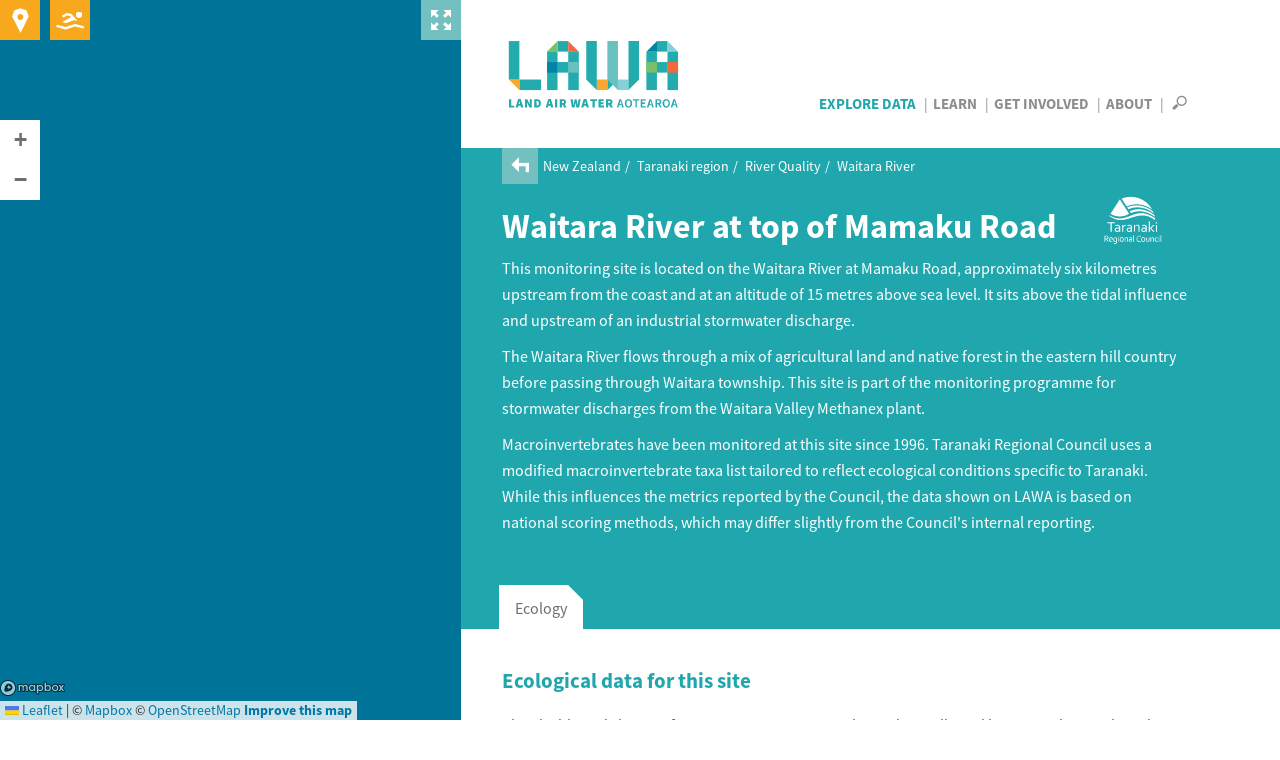

--- FILE ---
content_type: text/html; charset=utf-8
request_url: https://www.lawa.org.nz/explore-data/taranaki-region/river-quality/waitara/wtr000850-waitara-river-at-top-of-mamaku-road
body_size: 19941
content:
<!DOCTYPE html>
<!--[if lt IE 7]> <html xmlns:ng="http://angularjs.org" id="ng-app" data-ng-app="lawaApp" class="lt-ie9 lt-ie8 lt-ie7"> <![endif]-->
<!--[if IE 7]>    <html xmlns:ng="http://angularjs.org" id="ng-app" data-ng-app="lawaApp" class="lt-ie9 lt-ie8"> <![endif]-->
<!--[if IE 8]>    <html xmlns:ng="http://angularjs.org" id="ng-app" data-ng-app="lawaApp" class="lt-ie9"> <![endif]-->
<!--[if gt IE 8]><!-->
<html data-ng-app="lawaApp" class="">
<!--<![endif]-->
<head prefix="og:http://ogp.me/ns# place:http://ogp.me/ns/place#">
    <meta http-equiv="X-UA-Compatible" content="IE=edge,chrome=1" />
    <meta charset="utf-8" />
    <meta name="viewport" content="width=device-width, initial-scale=1.0">
    <title>
        Land, Air, Water Aotearoa (LAWA) - Waitara River at top of Mamaku Road
    </title>

    <meta name="twitter:card" content="summary_large_image" />

    <meta property="og:type" content="place" />
    <meta property="og:site_name" content="Land, Air, Water Aotearoa (LAWA)" />
    <meta property="og:url" content="https://www.lawa.org.nz/explore-data/taranaki-region/river-quality/waitara/wtr000850-waitara-river-at-top-of-mamaku-road" />


    



    <meta property="og:image" content="https://www.lawa.org.nz/img/lawa_logo.png" />

    
    <meta property="og:title" content="WTR000850 - Waitara River at top of Mamaku Road River Quality" />
    <meta property="og:description" content="See the latest environmental and ecological data for WTR000850 - Waitara River at top of Mamaku Road and how it compares to other rivers" />

    <link rel="canonical" href="https://www.lawa.org.nz/explore-data/taranaki-region/river-quality/waitara/wtr000850-waitara-river-at-top-of-mamaku-road" />

    <style>
        .sharetastic__sprite {
            display: none;
        }
    </style>

    <link rel="stylesheet" href="/css/bootstrap.min.css?v=VG_OE4FYXEHb8PGWjgZyyFqGUIrCzU_g7F0sORmkZ1M" />
    <link rel="stylesheet" href="/css/jquery.cluetip.css?v=-EX_JYnuicdogKgNxaDAOD-u5dAZdWxK6llOnXCVI98" />
    <link rel="stylesheet" href="/css/jquery.bxslider.css?v=dSOlIJHICQbSzPmF6OPEZl6EkL6VWq0gskLkezofBnQ" />
    <link rel="stylesheet" href="/css/GITheWall.css?v=eD3N6XBZ7VFFaaeVhLYASelF8zxBNQsMISP9QvY7zSg" />
    <link rel="stylesheet" href="/css/leaflet.label.css?v=4UNmYGDZBK-gM1PJX20klVJUl5ulE9Ui9ReyZ0Qx87k" />
    <link rel="stylesheet" href="/css/leaflet.css?v=p4NxAoJBhIIN-hmNHrzRCf9tD_miZyoHS5obTRR9BMY" />
    <link rel="stylesheet" href="/css/magnific-popup.css?v=y73JiwhNFcY-6tn_28oTYe3_HEa9wrfjd4Mnu13V2U4" />
    <link rel="stylesheet" href="/css/default.min.css?v=5p_Rir13etO6wTN1XmvwzeK-S6-DF2RD7TTCyMHYARw" />
    <link rel="stylesheet" href="/css/default.responsive.min.css?v=43j2rjLpqvU4tHX-IHU8wLmBc0JO_ecN3AaKcmgAtz8" />

    <!-- Leaflet side-by-side css files, don't append version' -->
    <link rel="stylesheet" href="/scripts/layout.css" />
    <link rel="stylesheet" href="/scripts/range.css" />

    <!-- fav icon and apple touch icons -->
    <link rel="shortcut icon" href="/favicon.ico">
    <link rel="apple-touch-icon" href="/apple-touch-icon-precomposed.png">
    <link rel="apple-touch-icon" sizes="57x57" href="/apple-touch-icon-57x57-precomposed.png">
    <link rel="apple-touch-icon" sizes="72x72" href="/apple-touch-icon-72x72-precomposed.png">
    <link rel="apple-touch-icon" sizes="114x114" href="/apple-touch-icon-114x114-precomposed.png">
    <link rel="apple-touch-icon" sizes="144x144" href="/apple-touch-icon-144x144-precomposed.png">

    
    

    <script src="/Scripts/modernizr.custom.js"></script>

    <!--[if lt IE 9]>
        <script src="http://html5shiv.googlecode.com/svn/trunk/html5.js"></script>
    <![endif]-->
    <!--[if lte IE 8]>
        <link rel="stylesheet" href="http://cdn.leafletjs.com/leaflet-0.6.4/leaflet.ie.css" />
        <script type="text/javascript" src="~/Scripts/respond.min.js"></script>
        <script language="javascript" type="text/javascript" src="~/Scripts/excanvas.min.js"></script>
        <script type="text/javascript" src="~/Scripts/selectivizr-min.js"></script>
        <script src="~/Scripts/ie-fix/json2.js"></script>
        <script src="~/Scripts/ie-fix/lawa-app-ie.js"></script>
    <![endif]-->
        <script>
            window.dataLayer = window.dataLayer || [];
        </script>
        <!-- Google Tag Manager -->
        <script>
            (function (w, d, s, l, i) {
                w[l] = w[l] || []; w[l].push({
                    'gtm.start':
                        new Date().getTime(), event: 'gtm.js'
                }); var f = d.getElementsByTagName(s)[0],
                    j = d.createElement(s), dl = l != 'dataLayer' ? '&l=' + l : ''; j.async = true; j.src =
                        'https://www.googletagmanager.com/gtm.js?id=' + i + dl; f.parentNode.insertBefore(j, f);
            })(window, document, 'script', 'dataLayer', 'GTM-W4ZTL9B');</script>
        <!-- End Google Tag Manager -->


<script type="text/javascript">!function(T,l,y){var S=T.location,k="script",D="instrumentationKey",C="ingestionendpoint",I="disableExceptionTracking",E="ai.device.",b="toLowerCase",w="crossOrigin",N="POST",e="appInsightsSDK",t=y.name||"appInsights";(y.name||T[e])&&(T[e]=t);var n=T[t]||function(d){var g=!1,f=!1,m={initialize:!0,queue:[],sv:"5",version:2,config:d};function v(e,t){var n={},a="Browser";return n[E+"id"]=a[b](),n[E+"type"]=a,n["ai.operation.name"]=S&&S.pathname||"_unknown_",n["ai.internal.sdkVersion"]="javascript:snippet_"+(m.sv||m.version),{time:function(){var e=new Date;function t(e){var t=""+e;return 1===t.length&&(t="0"+t),t}return e.getUTCFullYear()+"-"+t(1+e.getUTCMonth())+"-"+t(e.getUTCDate())+"T"+t(e.getUTCHours())+":"+t(e.getUTCMinutes())+":"+t(e.getUTCSeconds())+"."+((e.getUTCMilliseconds()/1e3).toFixed(3)+"").slice(2,5)+"Z"}(),iKey:e,name:"Microsoft.ApplicationInsights."+e.replace(/-/g,"")+"."+t,sampleRate:100,tags:n,data:{baseData:{ver:2}}}}var h=d.url||y.src;if(h){function a(e){var t,n,a,i,r,o,s,c,u,p,l;g=!0,m.queue=[],f||(f=!0,t=h,s=function(){var e={},t=d.connectionString;if(t)for(var n=t.split(";"),a=0;a<n.length;a++){var i=n[a].split("=");2===i.length&&(e[i[0][b]()]=i[1])}if(!e[C]){var r=e.endpointsuffix,o=r?e.location:null;e[C]="https://"+(o?o+".":"")+"dc."+(r||"services.visualstudio.com")}return e}(),c=s[D]||d[D]||"",u=s[C],p=u?u+"/v2/track":d.endpointUrl,(l=[]).push((n="SDK LOAD Failure: Failed to load Application Insights SDK script (See stack for details)",a=t,i=p,(o=(r=v(c,"Exception")).data).baseType="ExceptionData",o.baseData.exceptions=[{typeName:"SDKLoadFailed",message:n.replace(/\./g,"-"),hasFullStack:!1,stack:n+"\nSnippet failed to load ["+a+"] -- Telemetry is disabled\nHelp Link: https://go.microsoft.com/fwlink/?linkid=2128109\nHost: "+(S&&S.pathname||"_unknown_")+"\nEndpoint: "+i,parsedStack:[]}],r)),l.push(function(e,t,n,a){var i=v(c,"Message"),r=i.data;r.baseType="MessageData";var o=r.baseData;return o.message='AI (Internal): 99 message:"'+("SDK LOAD Failure: Failed to load Application Insights SDK script (See stack for details) ("+n+")").replace(/\"/g,"")+'"',o.properties={endpoint:a},i}(0,0,t,p)),function(e,t){if(JSON){var n=T.fetch;if(n&&!y.useXhr)n(t,{method:N,body:JSON.stringify(e),mode:"cors"});else if(XMLHttpRequest){var a=new XMLHttpRequest;a.open(N,t),a.setRequestHeader("Content-type","application/json"),a.send(JSON.stringify(e))}}}(l,p))}function i(e,t){f||setTimeout(function(){!t&&m.core||a()},500)}var e=function(){var n=l.createElement(k);n.src=h;var e=y[w];return!e&&""!==e||"undefined"==n[w]||(n[w]=e),n.onload=i,n.onerror=a,n.onreadystatechange=function(e,t){"loaded"!==n.readyState&&"complete"!==n.readyState||i(0,t)},n}();y.ld<0?l.getElementsByTagName("head")[0].appendChild(e):setTimeout(function(){l.getElementsByTagName(k)[0].parentNode.appendChild(e)},y.ld||0)}try{m.cookie=l.cookie}catch(p){}function t(e){for(;e.length;)!function(t){m[t]=function(){var e=arguments;g||m.queue.push(function(){m[t].apply(m,e)})}}(e.pop())}var n="track",r="TrackPage",o="TrackEvent";t([n+"Event",n+"PageView",n+"Exception",n+"Trace",n+"DependencyData",n+"Metric",n+"PageViewPerformance","start"+r,"stop"+r,"start"+o,"stop"+o,"addTelemetryInitializer","setAuthenticatedUserContext","clearAuthenticatedUserContext","flush"]),m.SeverityLevel={Verbose:0,Information:1,Warning:2,Error:3,Critical:4};var s=(d.extensionConfig||{}).ApplicationInsightsAnalytics||{};if(!0!==d[I]&&!0!==s[I]){var c="onerror";t(["_"+c]);var u=T[c];T[c]=function(e,t,n,a,i){var r=u&&u(e,t,n,a,i);return!0!==r&&m["_"+c]({message:e,url:t,lineNumber:n,columnNumber:a,error:i}),r},d.autoExceptionInstrumented=!0}return m}(y.cfg);function a(){y.onInit&&y.onInit(n)}(T[t]=n).queue&&0===n.queue.length?(n.queue.push(a),n.trackPageView({})):a()}(window,document,{
src: "https://js.monitor.azure.com/scripts/b/ai.2.min.js", // The SDK URL Source
crossOrigin: "anonymous", 
cfg: { // Application Insights Configuration
    connectionString: 'InstrumentationKey=f06b00ef-732d-41f9-84a9-09242b5c5db4;IngestionEndpoint=https://australiaeast-1.in.applicationinsights.azure.com/;LiveEndpoint=https://australiaeast.livediagnostics.monitor.azure.com/;ApplicationId=a4ed3a21-336f-4a7c-928c-3100839ecbd0'
}});</script></head>
<body data-ng-controller="Lawa.PageController" data-ng-class="{'map-expanded' : mapExpanded}" class="">
        <!-- Google Tag Manager (noscript) -->
        <noscript>
            <iframe src="https://www.googletagmanager.com/ns.html?id=GTM-W4ZTL9B"
                    height="0" width="0" style="display:none;visibility:hidden"></iframe>
        </noscript>
        <!-- End Google Tag Manager (noscript) -->
    <div class="side-panel">
        
    
<div class="map-wrapper">
    <div id="map-canvas" data-ng-controller="Lawa.MapController" class="map-wrapper" data-ng-show="showMap" data-ng-init="init('pk.eyJ1IjoiaXRlZmZlY3QiLCJhIjoiTVpCakxoRSJ9.UIeMN4IaJmcFNfz7nXsNeA','False')">
        <div class="map-expander" data-ng-click="toggleMapExpander()"></div>
        <leaflet id="mainMap" ng-class="{'loading': !showMap}" defaults="defaults" center="center" paths="paths" height="100%" width="100%" leafletmap="leafletMap">
            <div class="expanding-button map-location" data-ng-click="getMyLocation()">
                <div class="location-expandy">
                    <button type="submit" class="icon-near-me"></button>
                    <span id="map-location-message">Search all sites near me now<i class="icon-play-arrow"></i></span>
                    <span id="map-location-alert"></span>
                </div>
            </div>
            <div class="expanding-button map-swim">
                <div class="swim-expandy">
                    <a href="/explore-data/swimming" class="icon-swim"></a>
                    <span>Search your favourite swimming spots<i class="icon-play-arrow"></i></span>
                </div>
            </div>
            <div class="map-loading-indicator" data-ng-show="mapData.loading">
                <div class="loading-content">
                    <span class="loading-text">Loading...</span>
                    <div class="spinner"></div>
                </div>
            </div>
        </leaflet>
    </div>
</div>



    </div>
    <div class="right-panel">
        <div id="right-panel-overlay" class="hidden"></div>
        <header class="clearfix">
            <div class="body-container topnav clearfix" role="navigation">
                <div class="site-logo navbar-desktop">
                    <a href="/">
                        LAWA
                    </a>
                </div>

                <div>
                    <nav id="nav-menu-content" class="navbar-desktop">
                        <ul class="h6">
                            <li class="explore-section selected"><a href="/explore-data">Explore Data</a></li>
                            <li class="learn-section"><a href="/learn">Learn</a></li>
                            <li class="involved-section"><a href="/get-involved">Get Involved</a></li>
                            <li class="about-section-lnk"><a href="/about">About</a></li>
                            <li>
                                <span class="nav-search" data-toggle="collapse" data-target="#site-search-box">
                                    <i id="openSearch" class="icon-search"></i>
                                    <i id="closeSearch" class="hidden icon-close-cross"></i>
                                </span>
                            </li>
                        </ul>
                    </nav>

                    <nav class="navbar navbar-default navbar-mobile navbar-fixed-top">
                        <div class="container-fluid">
                            <div class="navbar-header">
                                <button type="button" class="navbar-toggle collapsed" data-toggle="collapse" data-target="#bs-example-navbar-collapse-1" aria-expanded="false">
                                    <span class="sr-only">Toggle navigation</span>
                                    <span class="icon-bar"></span>
                                    <span class="icon-bar"></span>
                                    <span class="icon-bar"></span>
                                </button>
                                <div class="site-logo">
                                    <a class="navbar-brand" href="/">LAWA</a>
                                </div>
                            </div>
                            <div class="menu-wrapper">
                                <div class="collapse navbar-collapse" id="bs-example-navbar-collapse-1">
                                    <ul class="nav navbar-menu">
                                        <li class="explore-section selected">
                                            <a href="/explore-data">Explore Data</a>

                                            <button class="show-hide"></button>
                                            <div class="collapse subnav">
                                                <ul>
                                                    <li>
                                                        Regions
                                                        <button class="show-hide"></button>
                                                        <div class="collapse subnav subnav-2">
                                                            <ul>
                                                                    <li>
                                                                        <a href="/explore-data/auckland-region/">Auckland region</a>
                                                                    </li>
                                                                    <li>
                                                                        <a href="/explore-data/bay-of-plenty-region/">Bay of Plenty region</a>
                                                                    </li>
                                                                    <li>
                                                                        <a href="/explore-data/canterbury-region/">Canterbury region</a>
                                                                    </li>
                                                                    <li>
                                                                        <a href="/explore-data/chatham-islands/">Chatham Islands</a>
                                                                    </li>
                                                                    <li>
                                                                        <a href="/explore-data/gisborne-region/">Gisborne region</a>
                                                                    </li>
                                                                    <li>
                                                                        <a href="/explore-data/hawkes-bay-region/">Hawke&#x27;s Bay region</a>
                                                                    </li>
                                                                    <li>
                                                                        <a href="/explore-data/manawatu-whanganui-region/">Manawat&#x16B;-Whanganui region</a>
                                                                    </li>
                                                                    <li>
                                                                        <a href="/explore-data/marlborough-region/">Marlborough region</a>
                                                                    </li>
                                                                    <li>
                                                                        <a href="/explore-data/nelson-region/">Nelson region</a>
                                                                    </li>
                                                                    <li>
                                                                        <a href="/explore-data/northland-region/">Northland region</a>
                                                                    </li>
                                                                    <li>
                                                                        <a href="/explore-data/otago-region/">Otago region</a>
                                                                    </li>
                                                                    <li>
                                                                        <a href="/explore-data/southland-region/">Southland region</a>
                                                                    </li>
                                                                    <li>
                                                                        <a href="/explore-data/taranaki-region/">Taranaki region</a>
                                                                    </li>
                                                                    <li>
                                                                        <a href="/explore-data/tasman-region/">Tasman region</a>
                                                                    </li>
                                                                    <li>
                                                                        <a href="/explore-data/waikato-region/">Waikato region</a>
                                                                    </li>
                                                                    <li>
                                                                        <a href="/explore-data/wellington-region/">Wellington region</a>
                                                                    </li>
                                                                    <li>
                                                                        <a href="/explore-data/west-coast-region/">West Coast region</a>
                                                                    </li>
                                                            </ul>
                                                        </div>
                                                    </li>
                                                    <li>
                                                        Topics
                                                        <button class="show-hide"></button>
                                                        <div class="collapse subnav subnav-2">
                                                            <ul>
                                                                    <li>
                                                                        <a href="/explore-data/actions/">Actions</a>

                                                                    </li>
                                                                    <li>
                                                                        <a href="/explore-data/air-quality/">Air Quality</a>

                                                                    </li>
                                                                    <li>
                                                                        <a href="/explore-data/swimming/">Swimming</a>

                                                                    </li>
                                                                    <li>
                                                                        <a href="/explore-data/estuaries/">Estuaries</a>

                                                                    </li>
                                                                    <li>
                                                                        <a href="/explore-data/groundwater-quality/">Groundwater Quality</a>

                                                                    </li>
                                                                    <li>
                                                                        <a href="/explore-data/lake-quality/">Lake Quality</a>

                                                                    </li>
                                                                    <li>
                                                                        <a href="/explore-data/land-cover/">Land Cover</a>

                                                                    </li>
                                                                    <li>
                                                                        <a href="/explore-data/river-quality/">River Quality</a>

                                                                    </li>
                                                                    <li>
                                                                        <a href="/explore-data/water-quantity/">Water Quantity</a>

                                                                    </li>
                                                            </ul>
                                                        </div>
                                                    </li>
                                                </ul>
                                            </div>


                                        </li>
                                        <li class="learn-section"><a href="/learn">Learn</a></li>
                                        <li class="involved-section"><a href="/get-involved">Get Involved</a></li>
                                        <li class="about-section-lnk"><a href="/about">About</a></li>
                                        <li><span class="nav-search" data-toggle="collapse" data-target="#site-search-box, .navbar-collapse.in">Search</span></li>
                                    </ul>
                                </div>
                            </div>
                        </div>
                    </nav>
                </div>

            </div>
        </header>
        
<div id="site-search-box" class="collapse">
    <div class="panel-search">

        <div class="body-container">
            <div class="search-box form-inline">
                <form action="/search">
                    <input id="navsearch" type="search" name="argument" class="search-bg" placeholder="Search for a site near you" />
                    <button type="submit" class="icon-search"></button>
                </form>
            </div>
        </div>
    </div>
</div>
        <div id="body" class="clearfix">
            


<div class="panel-header">

        <div class="breadcrumb">
            <a href="/explore-data/taranaki-region/river-quality/waitara/"><i class="icon-back-arrow"></i></a>
            <ul>
                        <li>
                            <a href="/explore-data/">New Zealand</a>
                        </li>
                        <li>
                            <a href="/explore-data/taranaki-region/">Taranaki region</a>
                        </li>
                        <li>
                            <a href="/explore-data/taranaki-region/river-quality/">River Quality</a>
                        </li>
                        <li>
                            <a href="/explore-data/taranaki-region/river-quality/waitara/">Waitara River</a>
                        </li>
            </ul>
        </div>

    <div class="body-container clearfix">

        <div class="page-title">
            <div>
                    <h1>Waitara River at top of Mamaku Road</h1>
            </div>
            
    <div class="header-logo ">
            <a href="//www.trc.govt.nz" target="_blank" type=""><img src="/media/2580161/taranaki_sized.svg" alt="Taranaki Regional Council" title="Taranaki Regional Council" /></a>
    </div>

        </div>
        <div class="summary">
            <p>This monitoring site is located on the Waitara River at Mamaku Road, approximately six kilometres upstream from the coast and at an altitude of 15 metres above sea level. It sits above the tidal influence and upstream of an industrial stormwater discharge.</p>
<p>The Waitara River flows through a mix of agricultural land and native forest in the eastern hill country before passing through Waitara township. This site is part of the monitoring programme for stormwater discharges from the Waitara Valley Methanex plant.</p>
<p>Macroinvertebrates have been monitored at this site since 1996. Taranaki Regional Council uses a modified macroinvertebrate taxa list tailored to reflect ecological conditions specific to Taranaki. While this influences the metrics reported by the Council, the data shown on LAWA is based on national scoring methods, which may differ slightly from the Council's internal reporting.</p>
            
        </div>
    </div>
</div>






<div class="panel-tabbed" data-ng-controller="Lawa.SiteWaterQualityController" data-ng-init="init('33245','TRC-00104',3137, 'E')">
    <div id="tabs" class="tabbed">
        <tabset>



                <tab select="setMapLocation('catchment','78')" data-ng-click="filter('E')">
                    <tab-heading>Ecology</tab-heading>
                    <div id="tb-ecology" class="tabbed-content-body clearfix" data-ng-init="init('TRC-00104','Waitara River at top of Mamaku Road', '33245')" data-ng-controller="Lawa.WaterQualityIndicatorsController">
                        <div class="top-content">
    <div class="h3 header-bar">Ecological data for this site</div>

    <div class="description">
        <p>This dashboard shows information on macroinvertebrate data collected by regional councils and unitary authorities.&nbsp; Select an indicator to see the available historical results.</p>
    </div>
</div>

<div class="layout-tile-container layout-reading-width">
    <h4 class="text-dark">Select a time period</h4>
    <ul class="tile-list">
        <li class="tooltip-active active" data-ng-click="ecologySelectedTrendPeriod = 10" data-active-trend="10">
            <span class="h6">10 years</span>
        </li>
        <li class="tooltip-active" data-ng-click="ecologySelectedTrendPeriod = 15" data-active-trend="15">
            <span class="h6">15 years</span>
        </li>
        <li class="tooltip-active" data-ng-click="ecologySelectedTrendPeriod = 20" data-active-trend="20">
            <span class="h6">20 years</span>
        </li>
    </ul>
</div>

<div id="ecologyContent" class="sci-content river-site-indicators">
    <div class="indicator-wrapper">
        <div class="indicator-label-overlay">
            <div class="indicator-heading">
                <h4>Macroinvertebrates</h4>
            </div>
        </div>
        <div id="ibmci" class="indicator-box box4" data-ng-class="{bxDisable:shouldDisable(MCI), bxSelected:isSelected(MCI)}">
        <div class="indicator inc-measures " data-ng-click="indicatorSelected = MCI; select('MCI','MCI');" data-toggle="collapse" data-target="#graph-panel-MCI" data-parent="#ecologyContent">
            <div class="overlay"></div>
            <div class="name">
                <span>MCI</span><i class="popup-glossary icon-question-mark" data-load="/learn/glossary/m/macroinvertebrate-community-index-mci/"></i>
            </div>
            <div class="column-heading">
                <span data-ng-cloak>{{medianValue('MCI')}}</span>
            </div>
            <div class="indicator-column">
                <div class="grade-card">
                    <div class="detail ecology-detail">
                        <div class="grade state nof-state {{nofCss(MCI.NofBand)}}">
                            <h6>State</h6>
                            <i class="icon-circle"></i>
                            <div class="rating no-hover ">
                                <p class="indicator-ecology-{{nofGrade(MCI.NofBand)}}" data-ng-cloak>{{nofDisplayGradeEcology(MCI.NofBand)}}</p>
                                <i class="icon-{{nofCss(MCI.NofBand)}} icon-circle"></i>
                            </div>
                            <span class="ind-msg">Attribute Band</span>
                        </div>
                    </div>
                </div>
            </div>
            <div class="indicator-column">
                <div class="trend">
                    <h6>Trend</h6>
                    <div class="{{trendCss(MCI)}}" data-ng-cloak>
                        <i class="icon-{{trendCss(MCI)}}"></i>
                        <span class="ind-msg">{{trendMsg(MCI)}}</span>
                    </div>
                </div>
            </div>
        </div>
        </div>
        <div class="panel">
            <div id="graph-panel-MCI" data-node="33245" data-source="#ibmci" data-site="TRC-00104" class="panel-collapse collapse graph-data-water graph-data clearfix" data-code="MCI" data-expand-for-measure="MCI" data-source="#ibmci">
                <span class="close-btn" data-toggle="collapse" data-target="#graph-panel-MCI" data-parent="#tb-indicator"><i class="icon-close-cross"></i></span>
                <div class="graph-content clearfix">
                    <h3>Sample history at this site</h3>
                    <div class="graph-box-header clearfix">
                        <div class="year-range pull-right">
                            <span class="box-label">Showing: </span>
                            <div class="select-style">
                                <select class="yearStart">
                                            <option>1996</option>
                                            <option>1997</option>
                                            <option>1998</option>
                                            <option>1999</option>
                                            <option>2000</option>
                                            <option>2001</option>
                                            <option>2002</option>
                                            <option>2003</option>
                                            <option>2004</option>
                                            <option>2005</option>
                                            <option>2006</option>
                                            <option>2007</option>
                                            <option>2008</option>
                                            <option>2009</option>
                                            <option>2010</option>
                                            <option>2011</option>
                                            <option>2012</option>
                                            <option>2013</option>
                                            <option>2014</option>
                                            <option>2015</option>
                                            <option selected="selected">2016</option>
                                            <option>2017</option>
                                            <option>2018</option>
                                            <option>2019</option>
                                            <option>2020</option>
                                            <option>2021</option>
                                            <option>2022</option>
                                            <option>2023</option>
                                            <option>2024</option>
                                </select>
                            </div>
                            <span> &ndash; </span>
                            <div class="select-style">
                                <select class="yearEnd">
                                            <option>1996</option>
                                            <option>1997</option>
                                            <option>1998</option>
                                            <option>1999</option>
                                            <option>2000</option>
                                            <option>2001</option>
                                            <option>2002</option>
                                            <option>2003</option>
                                            <option>2004</option>
                                            <option>2005</option>
                                            <option>2006</option>
                                            <option>2007</option>
                                            <option>2008</option>
                                            <option>2009</option>
                                            <option>2010</option>
                                            <option>2011</option>
                                            <option>2012</option>
                                            <option>2013</option>
                                            <option>2014</option>
                                            <option>2015</option>
                                            <option>2016</option>
                                            <option>2017</option>
                                            <option>2018</option>
                                            <option>2019</option>
                                            <option>2020</option>
                                            <option>2021</option>
                                            <option>2022</option>
                                            <option>2023</option>
                                            <option selected="selected">2024</option>
                                </select>
                            </div>
                        </div>
                    </div>
                    <div class="graph-box">
                            <div id="chart-MCI-legend" class="chart-legend"></div>
                        <div class="chart-title"> MCI samples for Waitara River at top of Mamaku Road</div>
                        <div class="axisLabel yaxisLabel centered">MCI score</div>
                        <div id="chart-MCI" class="chart">
                            <div class="graph-loading"></div>
                        </div>
                    </div>
                    <h3>What is this graph showing me?</h3>
<p>This graph is displaying <span class="glossary-link">MCI</span> scores over the selected time period.&nbsp; You can adjust this period by changing the dropdowns.&nbsp; These records for the basis for the state and trends displayed on the dashboard.</p>
<p>Find out about how <a rel="noopener" href="/learn/factsheets/calculating-water-quality-state-for-rivers/" target="_blank" title="Calculating water quality state for rivers">State</a> and <a rel="noopener" href="/learn/factsheets/calculating-water-quality-trends-in-rivers-and-lakes/" target="_blank" title="Calculating water quality trends in rivers and lakes">Trend</a> are calculated.</p>
        <div class="nof">
            <h3>What do the attribute band icons mean?</h3>

            <p>The bands for  MCI are as outlined in the <a href="/learn/glossary/n/national-policy-statement-for-freshwater-management-nps-fm/">National Policy Statement for Freshwater Management 2020</a></p>
            <div class="nof-icons">
                <div class="icon-table">
                    <div class="icon-bullet nof-band-1">
                        <span class="icon-stack"><i class="icon-circle"></i><i>A</i></span>
                    </div>
                    <div class="comment">
                        <span>Macroinvertebrate community indicative of pristine conditions with almost no organic pollution or nutrient enrichment.</span>
                    </div>
                </div>
                <div class="icon-table">
                    <div class="icon-bullet nof-band-2">
                        <span class="icon-stack"><i class="icon-circle"></i><i>B</i></span>
                    </div>
                    <div class="comment">
                        <span>Macroinvertebrate community indicative of mild organic pollution or nutrient enrichment. Largely composed of taxa sensitive to organic pollution/nutrient enrichment.</span>
                    </div>
                </div>
                <div class="icon-table">
                    <div class="icon-bullet nof-band-3">
                        <span class="icon-stack"><i class="icon-circle"></i><i>C</i></span>
                    </div>
                    <div class="comment">
                        <span>Macroinvertebrate community indicative of moderate organic pollution or nutrient enrichment. There is a mix of taxa sensitive and insensitive to organic pollution/nutrient enrichment.</span>
                    </div>
                </div>
                    <div class="icon-table no-icon nof-bottom-line">
                        <div class="icon-bullet">
                            <span class="icon-stack"></span>
                        </div>
                        <span class="comment">National bottom line: MCI score 90</span>
                    </div>
                <div class="icon-table">
                    <div class="icon-bullet nof-band-4">
                        <span class="icon-stack"><i class="icon-circle"></i><i>D</i></span>
                    </div>
                    <div class="comment">
                        <span>Macroinvertebrate community indicative of severe organic pollution or nutrient enrichment. Communities are largely composed of taxa insensitive to inorganic pollution/nutrient enrichment.</span>
                    </div>
                </div>
            </div>
        </div>

                        <div class="download-btn--push">
                                <div class="download-btn ">
        <a href="/download-data/#river-water-quality"><i class="icon-download">&nbsp;</i>Download data</a>
    </div>

                        </div>

                </div>
            </div>
        </div>

        <div id="ibqmci" class="indicator-box box5" data-ng-class="{bxDisable:shouldDisable(QMCI), bxSelected:isSelected(QMCI)}">
        <div class="indicator inc-measures " data-ng-click="indicatorSelected = QMCI; select('QMCI','QMCI');" data-toggle="collapse" data-target="#graph-panel-QMCI" data-parent="#ecologyContent">
            <div class="overlay"></div>
            <div class="name">
                <span>QMCI</span><i class="popup-glossary icon-question-mark" data-load="/learn/glossary/q/qmci/"></i>
            </div>
            <div class="column-heading">
                <span data-ng-cloak>{{medianValue('QMCI')}}</span>
            </div>
            <div class="indicator-column">
                <div class="grade-card">
                    <div class="detail ecology-detail">
                        <div class="grade state nof-state {{nofCss(QMCI.NofBand)}}">
                            <h6>State</h6>
                            <i class="icon-circle"></i>
                            <div class="rating no-hover ">
                                <p class="indicator-ecology-{{nofGrade(QMCI.NofBand)}}" data-ng-cloak>{{nofDisplayGradeEcology(QMCI.NofBand)}}</p>
                                <i class="icon-{{nofCss(QMCI.NofBand)}} icon-circle"></i>
                            </div>
                            <span class="ind-msg">Attribute Band</span>
                        </div>
                    </div>
                </div>
            </div>
            <div class="indicator-column">
                <div class="trend">
                    <h6>Trend</h6>
                    <div class="{{trendCss(QMCI)}}" data-ng-cloak>
                        <i class="icon-{{trendCss(QMCI)}}"></i>
                        <span class="ind-msg">{{trendMsg(QMCI)}}</span>
                    </div>
                </div>
            </div>
        </div>
        </div>
        <div class="panel">
            <div id="graph-panel-QMCI" data-node="33245" data-source="#ibqmci" data-site="TRC-00104" class="panel-collapse collapse graph-data-water graph-data clearfix" data-code="QMCI" data-expand-for-measure="QMCI" data-source="#ibqmci">
                <span class="close-btn" data-toggle="collapse" data-target="#graph-panel-QMCI" data-parent="#tb-indicator"><i class="icon-close-cross"></i></span>
                <div class="graph-content clearfix">
                    <h3>Sample history at this site</h3>
                    <div class="graph-box-header clearfix">
                        <div class="year-range pull-right">
                            <span class="box-label">Showing: </span>
                            <div class="select-style">
                                <select class="yearStart">
                                </select>
                            </div>
                            <span> &ndash; </span>
                            <div class="select-style">
                                <select class="yearEnd">
                                </select>
                            </div>
                        </div>
                    </div>
                    <div class="graph-box">
                            <div id="chart-QMCI-legend" class="chart-legend"></div>
                        <div class="chart-title"> QMCI samples for Waitara River at top of Mamaku Road</div>
                        <div class="axisLabel yaxisLabel centered">QMCI score</div>
                        <div id="chart-QMCI" class="chart">
                            <div class="graph-loading"></div>
                        </div>
                    </div>
                    <h3>What is this graph showing me?</h3>
<p>This graph is displaying <span class="glossary-link">QMCI</span>&nbsp;scores over the selected time period.&nbsp; You can adjust this period by changing the dropdowns.&nbsp; These records for the basis for the state and trends displayed on the dashboard.</p>
<p>Find out about how <a rel="noopener" href="/learn/factsheets/calculating-water-quality-state-for-rivers/" target="_blank" title="Calculating water quality state for rivers">State</a> and <a rel="noopener" href="/learn/factsheets/calculating-water-quality-trends-in-rivers-and-lakes/" target="_blank" title="Calculating water quality trends in rivers and lakes">Trend</a> are calculated.</p>
        <div class="nof">
            <h3>What do the attribute band icons mean?</h3>

            <p>The bands for  QMCI are as outlined in the <a href="/learn/glossary/n/national-policy-statement-for-freshwater-management-nps-fm/">National Policy Statement for Freshwater Management 2020</a></p>
            <div class="nof-icons">
                <div class="icon-table">
                    <div class="icon-bullet nof-band-1">
                        <span class="icon-stack"><i class="icon-circle"></i><i>A</i></span>
                    </div>
                    <div class="comment">
                        <span>Macroinvertebrate community indicative of pristine conditions with almost no organic pollution or nutrient enrichment.</span>
                    </div>
                </div>
                <div class="icon-table">
                    <div class="icon-bullet nof-band-2">
                        <span class="icon-stack"><i class="icon-circle"></i><i>B</i></span>
                    </div>
                    <div class="comment">
                        <span>Macroinvertebrate community indicative of mild organic pollution or nutrient enrichment. Largely composed of taxa sensitive to organic pollution/nutrient enrichment.</span>
                    </div>
                </div>
                <div class="icon-table">
                    <div class="icon-bullet nof-band-3">
                        <span class="icon-stack"><i class="icon-circle"></i><i>C</i></span>
                    </div>
                    <div class="comment">
                        <span>Macroinvertebrate community indicative of moderate organic pollution or nutrient enrichment. There is a mix of taxa sensitive and insensitive to organic pollution/nutrient enrichment.</span>
                    </div>
                </div>
                    <div class="icon-table no-icon nof-bottom-line">
                        <div class="icon-bullet">
                            <span class="icon-stack"></span>
                        </div>
                        <span class="comment">National bottom line: QMCI score 4.5</span>
                    </div>
                <div class="icon-table">
                    <div class="icon-bullet nof-band-4">
                        <span class="icon-stack"><i class="icon-circle"></i><i>D</i></span>
                    </div>
                    <div class="comment">
                        <span>Macroinvertebrate community indicative of severe organic pollution or nutrient enrichment. Communities are largely composed of taxa insensitive to inorganic pollution/nutrient enrichment.</span>
                    </div>
                </div>
            </div>
        </div>

                        <div class="download-btn--push">
                                <div class="download-btn ">
        <a href="/download-data/#river-water-quality"><i class="icon-download">&nbsp;</i>Download data</a>
    </div>

                        </div>

                </div>
            </div>
        </div>

        <div id="ibaspm" class="indicator-box box6" data-ng-class="{bxDisable:shouldDisable(ASPM), bxSelected:isSelected(ASPM)}">
        <div class="indicator inc-measures " data-ng-click="indicatorSelected = ASPM; select('ASPM','ASPM');" data-toggle="collapse" data-target="#graph-panel-ASPM" data-parent="#ecologyContent">
            <div class="overlay"></div>
            <div class="name">
                <span>ASPM</span><i class="popup-glossary icon-question-mark" data-load="/learn/glossary/a/aspm/"></i>
            </div>
            <div class="column-heading">
                <span data-ng-cloak>{{medianValue('ASPM')}}</span>
            </div>
            <div class="indicator-column">
                <div class="grade-card">
                    <div class="detail ecology-detail">
                        <div class="grade state nof-state {{nofCss(ASPM.NofBand)}}">
                            <h6>State</h6>
                            <i class="icon-circle"></i>
                            <div class="rating no-hover ">
                                <p class="indicator-ecology-{{nofGrade(ASPM.NofBand)}}" data-ng-cloak>{{nofDisplayGradeEcology(ASPM.NofBand)}}</p>
                                <i class="icon-{{nofCss(ASPM.NofBand)}} icon-circle"></i>
                            </div>
                            <span class="ind-msg">Attribute Band</span>
                        </div>
                    </div>
                </div>
            </div>
            <div class="indicator-column">
                <div class="trend">
                    <h6>Trend</h6>
                    <div class="{{trendCss(ASPM)}}" data-ng-cloak>
                        <i class="icon-{{trendCss(ASPM)}}"></i>
                        <span class="ind-msg">{{trendMsg(ASPM)}}</span>
                    </div>
                </div>
            </div>
        </div>
        </div>
        <div class="panel">
            <div id="graph-panel-ASPM" data-node="33245" data-source="#ibaspm" data-site="TRC-00104" class="panel-collapse collapse graph-data-water graph-data clearfix" data-code="ASPM" data-expand-for-measure="ASPM" data-source="#ibaspm">
                <span class="close-btn" data-toggle="collapse" data-target="#graph-panel-ASPM" data-parent="#tb-indicator"><i class="icon-close-cross"></i></span>
                <div class="graph-content clearfix">
                    <h3>Sample history at this site</h3>
                    <div class="graph-box-header clearfix">
                        <div class="year-range pull-right">
                            <span class="box-label">Showing: </span>
                            <div class="select-style">
                                <select class="yearStart">
                                            <option>1996</option>
                                            <option>1997</option>
                                            <option>1998</option>
                                            <option>1999</option>
                                            <option>2000</option>
                                            <option>2001</option>
                                            <option>2002</option>
                                            <option>2003</option>
                                            <option>2004</option>
                                            <option>2005</option>
                                            <option>2006</option>
                                            <option>2007</option>
                                            <option>2008</option>
                                            <option>2009</option>
                                            <option>2010</option>
                                            <option>2011</option>
                                            <option>2012</option>
                                            <option>2013</option>
                                            <option>2014</option>
                                            <option>2015</option>
                                            <option selected="selected">2016</option>
                                            <option>2017</option>
                                            <option>2018</option>
                                            <option>2019</option>
                                            <option>2020</option>
                                            <option>2021</option>
                                            <option>2022</option>
                                            <option>2023</option>
                                            <option>2024</option>
                                </select>
                            </div>
                            <span> &ndash; </span>
                            <div class="select-style">
                                <select class="yearEnd">
                                            <option>1996</option>
                                            <option>1997</option>
                                            <option>1998</option>
                                            <option>1999</option>
                                            <option>2000</option>
                                            <option>2001</option>
                                            <option>2002</option>
                                            <option>2003</option>
                                            <option>2004</option>
                                            <option>2005</option>
                                            <option>2006</option>
                                            <option>2007</option>
                                            <option>2008</option>
                                            <option>2009</option>
                                            <option>2010</option>
                                            <option>2011</option>
                                            <option>2012</option>
                                            <option>2013</option>
                                            <option>2014</option>
                                            <option>2015</option>
                                            <option>2016</option>
                                            <option>2017</option>
                                            <option>2018</option>
                                            <option>2019</option>
                                            <option>2020</option>
                                            <option>2021</option>
                                            <option>2022</option>
                                            <option>2023</option>
                                            <option selected="selected">2024</option>
                                </select>
                            </div>
                        </div>
                    </div>
                    <div class="graph-box">
                            <div id="chart-ASPM-legend" class="chart-legend"></div>
                        <div class="chart-title"> ASPM samples for Waitara River at top of Mamaku Road</div>
                        <div class="axisLabel yaxisLabel centered">ASPM score</div>
                        <div id="chart-ASPM" class="chart">
                            <div class="graph-loading"></div>
                        </div>
                    </div>
                    <h3>What is this graph showing me?</h3>
<p>This graph is displaying <span class="glossary-link">ASPM</span>&nbsp;scores over the selected time period.&nbsp; You can adjust this period by changing the dropdowns.&nbsp; These records for the basis for the state and trends displayed on the dashboard.</p>
<p>Find out about how <a rel="noopener" href="/learn/factsheets/calculating-water-quality-state-for-rivers/" target="_blank" title="Calculating water quality state for rivers">State</a> and <a rel="noopener" href="/learn/factsheets/calculating-water-quality-trends-in-rivers-and-lakes/" target="_blank" title="Calculating water quality trends in rivers and lakes">Trend</a> are calculated.</p>
        <div class="nof">
            <h3>What do the attribute band icons mean?</h3>

            <p>The bands for  ASPM are as outlined in the <a href="/learn/glossary/n/national-policy-statement-for-freshwater-management-nps-fm/">National Policy Statement for Freshwater Management 2020</a></p>
            <div class="nof-icons">
                <div class="icon-table">
                    <div class="icon-bullet nof-band-1">
                        <span class="icon-stack"><i class="icon-circle"></i><i>A</i></span>
                    </div>
                    <div class="comment">
                        <span>Macroinvertebrate communities have high ecological integrity, similar to that expected in reference conditions.</span>
                    </div>
                </div>
                <div class="icon-table">
                    <div class="icon-bullet nof-band-2">
                        <span class="icon-stack"><i class="icon-circle"></i><i>B</i></span>
                    </div>
                    <div class="comment">
                        <span>Macroinvertebrate communities have mild-to moderate loss of ecological integrity.</span>
                    </div>
                </div>
                <div class="icon-table">
                    <div class="icon-bullet nof-band-3">
                        <span class="icon-stack"><i class="icon-circle"></i><i>C</i></span>
                    </div>
                    <div class="comment">
                        <span>Macroinvertebrate communities have moderate-to-severe loss of ecological integrity.</span>
                    </div>
                </div>
                    <div class="icon-table no-icon nof-bottom-line">
                        <div class="icon-bullet">
                            <span class="icon-stack"></span>
                        </div>
                        <span class="comment">National bottom line: ASPM score 0.3</span>
                    </div>
                <div class="icon-table">
                    <div class="icon-bullet nof-band-4">
                        <span class="icon-stack"><i class="icon-circle"></i><i>D</i></span>
                    </div>
                    <div class="comment">
                        <span>Macroinvertebrate communities have severe loss of ecological integrity.</span>
                    </div>
                </div>
            </div>
        </div>

                        <div class="download-btn--push">
                                <div class="download-btn ">
        <a href="/download-data/#river-water-quality"><i class="icon-download">&nbsp;</i>Download data</a>
    </div>

                        </div>

                </div>
            </div>
        </div>
    </div>
</div>

<div class="expandy-section ecology-section" data-ng-click="expandyClose($event)">
    <div class="card-wall ecology">
        <ul class="grade-cards">
            <li data-contenttype="inline" data-href="#taxa-panel-1" data-ng-click="toggleExpandyPanel(2)" data-section-code="TAXA">
                <div class="grade-card js-button">
                    <div class="heading">
                        <span class="h5">Taxonomic richness</span>
                            <i class="popup-glossary icon-question-mark" data-load="/learn/glossary/t/taxa-richness/"></i>
                        <p>The median of the last 5 years of data</p>
                    </div>
                    <div class="detail large">
                        <div class="result">
                            <div class="measurement">
                                <span class="box">
                                    <span class="value">{{medianValue("TaxaRichness")}}</span>
                                </span>
                            </div>
                        </div>
                        <div class="comment">
                            <dl>
                                <dt>Taxonomic richness is the number of different taxa present in an ecological community identified to the best possible level.</dt>
                            </dl>
                        </div>
                    </div>
                </div>

                <div class="rec-grade-panels">
                    <div id="taxa-panel-1">
                        <div id="graph-panel-TAXA" class="graph-content" data-chart_id="#chart-taxa" data-source="#taxa" data-site="TRC-00104" data-property="TAXA" data-code="TAXA">
                            <div id="live-graph-entro">
                                <h3>Taxa richness history at this site</h3>
                                <div class="graph-box-header clearfix">
                                    <div class="year-range pull-right">
                                        <span class="box-label">Showing: </span>
                                        <div class="select-style">
                                            <select class="yearStart">
                                                        <option>1996</option>
                                                        <option>1997</option>
                                                        <option>1998</option>
                                                        <option>1999</option>
                                                        <option>2000</option>
                                                        <option>2001</option>
                                                        <option>2002</option>
                                                        <option>2003</option>
                                                        <option>2004</option>
                                                        <option>2005</option>
                                                        <option>2006</option>
                                                        <option>2007</option>
                                                        <option>2008</option>
                                                        <option>2009</option>
                                                        <option>2010</option>
                                                        <option>2011</option>
                                                        <option>2012</option>
                                                        <option>2013</option>
                                                        <option>2014</option>
                                                        <option>2015</option>
                                                        <option selected="selected">2016</option>
                                                        <option>2017</option>
                                                        <option>2018</option>
                                                        <option>2019</option>
                                                        <option>2020</option>
                                                        <option>2021</option>
                                                        <option>2022</option>
                                                        <option>2023</option>
                                                        <option>2024</option>
                                            </select>
                                        </div>
                                        <span> &ndash; </span>
                                        <div class="select-style">
                                            <select class="yearEnd">
                                                        <option>1996</option>
                                                        <option>1997</option>
                                                        <option>1998</option>
                                                        <option>1999</option>
                                                        <option>2000</option>
                                                        <option>2001</option>
                                                        <option>2002</option>
                                                        <option>2003</option>
                                                        <option>2004</option>
                                                        <option>2005</option>
                                                        <option>2006</option>
                                                        <option>2007</option>
                                                        <option>2008</option>
                                                        <option>2009</option>
                                                        <option>2010</option>
                                                        <option>2011</option>
                                                        <option>2012</option>
                                                        <option>2013</option>
                                                        <option>2014</option>
                                                        <option>2015</option>
                                                        <option>2016</option>
                                                        <option>2017</option>
                                                        <option>2018</option>
                                                        <option>2019</option>
                                                        <option>2020</option>
                                                        <option>2021</option>
                                                        <option>2022</option>
                                                        <option>2023</option>
                                                        <option selected="selected">2024</option>
                                            </select>
                                        </div>
                                    </div>
                                </div>

                                <div class="graph-box">
                                    <div id="chart-taxa-legend" class="chart-legend"></div>
                                    <div class="chart-title">Taxa richness for Waitara River at top of Mamaku Road</div>
                                    <div class="axisLabel yaxisLabel centered">Number of taxa</div>
                                    <div id="chart-TAXA" class="chart centered flat-ticks">
                                        <div class="graph-loading"></div>
                                    </div>
                                </div>
                                    <h3>What is this graph showing me?</h3>
                                    <div class="authored-content">
                                        <p>This graph is displaying <a href="/learn/glossary/t/taxa-richness/" title="Taxa Richness">Taxonomic richness</a> over the selected time period.&nbsp; You can adjust this period by changing the dropdowns.&nbsp; These records for the basis for the state displayed on the dashboard.</p>
                                    </div>
                            </div>
                        </div>
                    </div>
                </div>
            </li>

            <li id="ibept" data-contenttype="inline" data-href="#ept-panel-1" data-ng-click="toggleExpandyPanel(3)" data-section-code="EPT">
                <div class="grade-card js-button">
                    <div class="heading">
                        <span class="h5">Percent EPT richness</span>
                            <i class="popup-glossary icon-question-mark" data-load="/learn/glossary/e/ept/"></i>
                        <p>The median of the last 5 years of data</p>
                    </div>
                    <div class="detail large">
                        <div class="result">
                            <div class="measurement">
                                <span class="box">
                                    <div class="value">{{medianValue("PercentageEPTTaxa")}}</div>
                                </span>
                            </div>
                        </div>
                        <div class="comment">
                            <dl>
                                <dt>EPT are macroinvertebrates that are sensitive to water pollution. These are Ephemeroptera (mayfly), Plecoptera (stonefly) and Trichoptera (caddisfly).</dt>
                            </dl>
                        </div>
                    </div>
                </div>

                <div class="rec-grade-panels">
                    <div id="ept-panel-1">
                        <div id="graph-panel-EPT" class="graph-content" data-chart_id="#chart-ept" data-source="#ept" data-site="TRC-00104" data-property="PercentageEPTTaxa" data-code="EPT">
                            <div id="live-graph-entro">
                                <h3>EPT history at this site</h3>
                                <div class="graph-box-header clearfix">
                                    <div class="year-range pull-right">
                                        <span class="box-label">Showing: </span>
                                        <div class="select-style">
                                            <select class="yearStart">
                                                        <option>1996</option>
                                                        <option>1997</option>
                                                        <option>1998</option>
                                                        <option>1999</option>
                                                        <option>2000</option>
                                                        <option>2001</option>
                                                        <option>2002</option>
                                                        <option>2003</option>
                                                        <option>2004</option>
                                                        <option>2005</option>
                                                        <option>2006</option>
                                                        <option>2007</option>
                                                        <option>2008</option>
                                                        <option>2009</option>
                                                        <option>2010</option>
                                                        <option>2011</option>
                                                        <option>2012</option>
                                                        <option>2013</option>
                                                        <option>2014</option>
                                                        <option>2015</option>
                                                        <option selected="selected">2016</option>
                                                        <option>2017</option>
                                                        <option>2018</option>
                                                        <option>2019</option>
                                                        <option>2020</option>
                                                        <option>2021</option>
                                                        <option>2022</option>
                                                        <option>2023</option>
                                                        <option>2024</option>
                                            </select>
                                        </div>
                                        <span> &ndash; </span>
                                        <div class="select-style">
                                            <select class="yearEnd">
                                                        <option>1996</option>
                                                        <option>1997</option>
                                                        <option>1998</option>
                                                        <option>1999</option>
                                                        <option>2000</option>
                                                        <option>2001</option>
                                                        <option>2002</option>
                                                        <option>2003</option>
                                                        <option>2004</option>
                                                        <option>2005</option>
                                                        <option>2006</option>
                                                        <option>2007</option>
                                                        <option>2008</option>
                                                        <option>2009</option>
                                                        <option>2010</option>
                                                        <option>2011</option>
                                                        <option>2012</option>
                                                        <option>2013</option>
                                                        <option>2014</option>
                                                        <option>2015</option>
                                                        <option>2016</option>
                                                        <option>2017</option>
                                                        <option>2018</option>
                                                        <option>2019</option>
                                                        <option>2020</option>
                                                        <option>2021</option>
                                                        <option>2022</option>
                                                        <option>2023</option>
                                                        <option selected="selected">2024</option>
                                            </select>
                                        </div>
                                    </div>
                                </div>

                                <div class="graph-box">
                                    <div id="chart-ept-legend" class="chart-legend"></div>
                                    <div class="chart-title">Percent EPT richness for Waitara River at top of Mamaku Road</div>
                                    <div class="axisLabel yaxisLabel centered">EPT %</div>

                                    <div id="chart-EPT" class="chart centered flat-ticks">
                                        <div class="graph-loading"></div>
                                    </div>
                                </div>


                                    <h3>What is this graph showing me?</h3>
                                    <div class="authored-content">
                                        <p>This graph is displaying <a href="/learn/glossary/e/ept/" title="EPT">percent EPT taxa</a> over the selected time period.&nbsp; You can adjust this period by changing the dropdowns.&nbsp; These records for the basis for the state displayed on the dashboard.</p>
                                    </div>

                            </div>
                        </div>
                    </div>
                </div>
            </li>
        </ul>
    </div>
</div>



                    </div>
                </tab>

        </tabset>
    </div>
</div>





<div class="panel-grey top-nospace">
    <div class="news-and-events">
        
<div class="body-container clearfix">

    <div class="news-column">
            <h3><a href="/get-involved/news-and-stories/">Latest news and stories<i class="icon-play-arrow"></i></a></h3>
            <ul>

                    <li class="news">
                        <a href="/get-involved/news-and-stories/taranaki-regional-council/2020/january/perfect-timing-as-waitara-rivers-gets-thorough-check-up/">
                            <div class="title h5">&#x27;Perfect timing&#x27; as Waitara Rivers gets thorough check-up</div>
                            <div class="subtext">
                                    <span>Published 20 Jan 2020</span>
                            </div>
                        </a>
                    </li>
                    <li class="news">
                        <a href="/get-involved/news-and-stories/taranaki-regional-council/2019/october/transforming-taranaki/">
                            <div class="title h5">Transforming Taranaki</div>
                            <div class="subtext">
                                    <span>Published 14 Oct 2019</span>
                            </div>
                        </a>
                    </li>
                    <li class="news">
                        <a href="/get-involved/news-and-stories/taranaki-regional-council/2019/october/taranaki-webs-the-surf/">
                            <div class="title h5">Taranaki webs the surf</div>
                            <div class="subtext">
                                    <span>Published 11 Oct 2019</span>
                            </div>
                        </a>
                    </li>
            </ul>
    </div>

    <div class="events-column">

            <h3><a href="/get-involved/events/">Upcoming events<i class="icon-play-arrow"></i></a></h3>
    </div>

</div>


    </div>
</div>



        </div>
        <footer id="footer">
    <div class="social-networks--bar">
        <div class="sharetastic">
        </div>
        <button id="social-networks--bar-toggle" class="social-networks--toggle">
            <i class="icon-play-arrow"></i>
            <i class="icon-play-arrow"></i>
            <i class="icon-play-arrow"></i>
            <span>Hide</span>
        </button>
    </div>

    <div id="fb-root"></div>
    <div class="footer-top">
        <div class="body-container clearfix">
            <div class="social-networks clearfix">
                    <span>Follow us</span>
                        <a target="_blank" href="https://www.facebook.com/NZLAWA/" class="our-facebook" title="LAWA on Facebook"><i class="icon-facebook"></i></a>
                        <a target="_blank" href="https://nz.linkedin.com/company/lawa-land-air-water-aotearoa" class="our-linkedin" title="LAWA on LinkedIn"><svg width="22" height="22" viewBox="0 0 22 22" fill="none" xmlns="http://www.w3.org/2000/svg">
<path d="M19.5557 0C20.9056 5.87527e-05 21.9999 1.09439 22 2.44434V19.5557C21.9999 20.9056 20.9056 21.9999 19.5557 22H2.44434C1.09439 21.9999 5.87526e-05 20.9056 0 19.5557V2.44434C5.86239e-05 1.09439 1.09439 5.86237e-05 2.44434 0H19.5557ZM3.37109 18.9443H6.65137V8.35156H3.37109V18.9443ZM15.0889 8.02832C12.8582 8.02845 11.9097 9.7523 11.8955 9.77832V8.35156H8.74902V18.9443H11.8955V13.3838C11.8955 11.8941 12.5811 11.0079 13.8936 11.0078C15.1002 11.0078 15.6797 11.8593 15.6797 13.3838V18.9443H18.9443V12.2383C18.9443 9.40067 17.3357 8.02832 15.0889 8.02832ZM4.99609 3.05566C3.92454 3.05566 3.05586 3.93051 3.05566 5.00977C3.05566 6.08919 3.92442 6.96484 4.99609 6.96484C6.06756 6.9646 6.93555 6.08904 6.93555 5.00977C6.93536 3.93066 6.06744 3.05591 4.99609 3.05566Z" fill="white"/>
</svg>
</a>
            </div>
        </div>
    </div>
    <div class="footer-middle">
        <div class="body-container clearfix">
            <div class="footer-col ftcl1">
                <h6>Contact</h6>
                <ul>
                    <li>Website or general enquiries:</li>
                    <li><a href="mailto:info@lawa.org.nz">info@lawa.org.nz</a></li>
                </ul>
                <ul>
                    <li>
                        <p>For enquiries about monitoring or sites, please contact the relevant council directly. For council details see <a href="/about">About LAWA</a>.</p>
                    </li>
                </ul>
            </div>
            <div class="footer-col">
            <h6>Explore Data</h6>
            <ul>
                    <li>
                        <a href="/explore-data/air-quality/">Air Quality</a>
                    </li>
                    <li>
                        <a href="/explore-data/swimming/">Can I Swim Here?</a>
                    </li>
                    <li>
                        <a href="/explore-data/estuaries/">Estuary Health</a>
                    </li>
                    <li>
                        <a href="/explore-data/groundwater-quality/">Groundwater Quality</a>
                    </li>
                    <li>
                        <a href="/explore-data/lake-quality/">Lake Quality</a>
                    </li>
                    <li>
                        <a href="/explore-data/land-cover/">Land Cover</a>
                    </li>
                    <li>
                        <a href="/explore-data/river-quality/">River Quality</a>
                    </li>
                    <li>
                        <a href="/explore-data/water-quantity/">Water Quantity</a>
                    </li>
                    <li>
                        <a href="/download-data/">Download Data</a>
                    </li>
            </ul>
            <h6>Learn</h6>
            <ul>
                    <li>
                        <a href="/learn/factsheets/">Factsheets</a>
                    </li>
                    <li>
                        <a href="/learn/">Glossary of terms</a>
                    </li>
                    <li>
                        <a href="http://www.nems.org.nz/">National Environmental Monitoring Standards</a>
                    </li>
            </ul>
            </div>

            <div class="footer-col">
            <h6>Get Involved</h6>
            <ul>
                    <li>
                        <a href="/get-involved/news-and-stories/">News and stories</a>
                    </li>
                    <li>
                        <a href="/get-involved/events/">Events</a>
                    </li>
                    <li>
                        <a href="/river-of-the-month/">River of the month video series</a>
                    </li>
            </ul>
            <h6>About</h6>
            <ul>
                    <li>
                        <a href="/about/">About the LAWA project</a>
                    </li>
            </ul>
            </div>
        </div>
    </div>
    <div class="footer-bottom">
        <div class="body-container">
            <ul class="list-inline">
                <li><span>&copy; Copyright LAWA</span></li>
                    <li>
                        <a href="/terms/" target="_blank">Terms</a>
                    </li>
            </ul>
        </div>
    </div>
</footer>


    </div>

    <!--[if lt IE 8]>
        <script src="~/Scripts/ie-fix/fonts.js"></script>
    <![endif]-->
    <script src="/scripts/jquery-1.10.2.min.js?v=KcnodS8lsXlh48b_ct40sfGhV9_F-rtovRSLjskAKxc"></script>
    <script src="/scripts/angular.min.js?v=bihMhJmfie01ShYZBhe8arGTUb1dVj2dWtlb4pHlZqM"></script>
    <script src="/scripts/sharetastic.js?v=bDP56BGCQ1DzlKwTsZgF4kfua_MGwi_1xQwIe7ZIC6U"></script>
    <script src="/scripts/leaflet.js?v=pPRm0TnsdtJGt4l5slEo0J7jN87b0QzaAA803rsEb5s"></script>
    <script src="/scripts/angular-simple-logger.min.js?v=NMSLNk89UYTyFHY1IC2Gig9gVMBjfnSNEj5hXapkimw"></script>
    <script src="/scripts/ui-leaflet.min.js?v=NSXHVu4V4-lLizAAVgiZPngyGo0OwqdIKXvCKXlWjIk"></script>
    <script src="/scripts/wicket.min.js?v=VfMjUTPsZI1uOahMo9i4MiGaSfnliE4BMagkHQzmHAI"></script>
    <script src="/scripts/wicket-leaflet.min.js?v=ORExv84AwCL4XoB-214j5tEQAaCqAZXztYqh_gVUy-8"></script>
    <script src="/scripts/Polyline.encoded.js?v=uyDJZviFgGe52wVlQPD3HiZ3LK4JEKLI8B7d-O2BjL8"></script>
    <script src="/scripts/PruneCluster.min.js?v=haqef-sU6SCIW0FzhL6gyWP6ApgHgt1FPtC5q87CfLY"></script>
    <script src="/scripts/leaflet.markercluster.js?v=wYGCxRfAg_Q49i4T4saF70EJuDXstYDyX9j2DPAQLm0"></script>
    <script src="/scripts/leaflet-side-by-side.js?v=fsEETvCLNmgiYJkiSWsD0QFg8CjR45DYpOw0QLsHmBw"></script>
    <script src="/scripts/gtm-tracking.js?v=YksYcwh_TjHbUQ_5otGE-0mAXmHaC2fwMIy5pVVLucw"></script>
    <script src="/scripts/bootstrap.min.js?v=n0ewq8oIzvqhxg8D9fv-6tj75vuG2g1M_xShGG7Bpa4"></script>
    <script src="/scripts/jquery.magnific-popup.min.js?v=99iYwyMwxYtmpH7eEolzERNwzOPYlnIEXf6h72MJm9w"></script>
    <script src="/scripts/jquery.cluetip.min.js?v=V0XTkxg50jGVqdVR-b3X4Hba74ZOT5bypwI7q45aGL8"></script>
    <script src="/scripts/jquery-autolink-glossaryterm.js?v=MajoANzw1fjyxfgfvSLGxrP85kGvs27c15p7JT22Z_s"></script>
    <script src="/scripts/ui-bootstrap-custom-tpls-0.6.0.min.js?v=et3KfAjHZnHHVnBpWGl8OZAXA92GX7o1d6lfJ8fLhsg"></script>
    <script src="/app/scripts/ui-map.js?v=Q6dLg77GM0lIZ_8HMTOQNyWFv9PWDYGB-6Q5Y6Bs_qg"></script>
    <script src="/app/scripts/event.js?v=747BT2ajJpKPLGjhYwOCwBxL3Ez4H4vSCk1PSva0H5c"></script>
    <script src="/app/lawaApp.js?v=qFkrOremn66E7Kh6Efm7csTbKg_HaUD7ZtegIq5KyRM"></script>
    <script src="/app/services.js?v=NzESePFc1trvxh80epPgwmC9UHf6baet0DpTQ51ZYSE"></script>
    <script src="/app/controllers.js?v=Ed0KrDLLTNvBVJHcaR8cNvGY3qj4QdaNZ47pQPJr_gg"></script>
    <script src="/scripts/lawa-common.js?v=T4YuG4QL2ChN9oNFHP0DltYs_cp6WB_AyxHz_-hjNOE"></script>
    <script src="/scripts/lawa-magnificPopup.js?v=95Mg5ltO2hmnI1sPq5LzYV1q1vJC3snfOvZwBOPJUDk"></script>
    
    <script src="/Scripts/jquery.bxslider.min.js?v=ITHRurfZd0Z-tNz4Iz8QctimNGgqwMUJ_-e-PIuGAes"></script>
    <script src="/Scripts/jquery.flot.min.js?v=4mlk6TYEmSvto9wM-ttihDt-hGwRuq8dpFZS_q-EkCE"></script>
    <script src="/Scripts/jquery.flot.time.min.js?v=apxtSri7vMmVibwqDvYDOeyrJ9k6gpJ1bQgobuAosWw"></script>
    <script src="/Scripts/jquery.flot.resize.js?v=Tmv-de4tq29KpXIULOH3umHRitmHhM6_gLxbGNj5W1Q"></script>
    <script src="/Scripts/jquery.flot.axislabels.js?v=oaKXHcaOgwKv-Rahm_QBhYYtX-6ThbWtLu4s8bD8PfM"></script>
    <script src="/Scripts/chart-tooltip.js?v=k_Sn3cqFE4-kJ82UIj0TkidwV2T1T-hCe0nWfKf_DhA"></script>
    <script src="/Scripts/jQuery.GI.TheWall.js?v=W0ipgpTBVTKWTNquMXuI91-YOmYFsP3pR_qeT7wktvQ"></script>
    <script src="/Scripts/lawa-freshwater-site.js?v=9Lu0C588RzWvCpE5eQaHZcAdG6Mp-WytWgsoZnllSpY"></script>



</body>
</html>


--- FILE ---
content_type: image/svg+xml
request_url: https://www.lawa.org.nz/media/2580161/taranaki_sized.svg
body_size: 2546
content:
<?xml version="1.0" encoding="utf-8"?>
<!-- Generator: Adobe Illustrator 19.0.0, SVG Export Plug-In . SVG Version: 6.00 Build 0)  -->
<svg version="1.1" id="Layer_1" xmlns="http://www.w3.org/2000/svg" xmlns:xlink="http://www.w3.org/1999/xlink" x="0px" y="0px"
	 viewBox="-81 115.5 120 54" style="enable-background:new -81 115.5 120 54;" xml:space="preserve">
<style type="text/css">
	.st0{fill-rule:evenodd;clip-rule:evenodd;fill:#FFFFFF;}
	.st1{fill:#FFFFFF;}
</style>
<g>
	<path class="st0" d="M2.7,133.9c-0.3-0.7-0.6-1.4-0.9-2.1c-4.1-3.1-9.3-5.3-14-6c-4.9-0.7-10.1-0.1-14,1.9l1.3,2.1
		c3.9-2,8.9-2.6,13.7-1.9C-6.5,128.6-1.3,130.7,2.7,133.9L2.7,133.9z"/>
	<path class="st0" d="M4.3,141.4c-20.1-15.1-31.2,9.2-50.1-4.6l0.4-0.6c4.1,2.6,8,3.3,11.3,3.3c12.5,0,19.2-12.5,38.3-0.3
		C4.2,140,4.2,140.7,4.3,141.4L4.3,141.4z"/>
	<path class="st0" d="M3.8,137.6c-3.8-2.9-8.6-4.8-13-5.5c-4.6-0.7-9.4-0.1-13,1.8l-1.3-2.1c3.8-1.9,8.7-2.5,13.4-1.8
		c4.6,0.7,9.6,2.8,13.5,5.8C3.5,136.4,3.6,137,3.8,137.6L3.8,137.6z"/>
	<path class="st1" d="M-50.1,161.8v2.6h-0.8V158h1.6c0.3,0,0.5,0,0.7,0c0.2,0,0.4,0.1,0.5,0.1c0.4,0.1,0.8,0.3,1,0.6
		c0.2,0.3,0.4,0.7,0.4,1.1c0,0.3,0,0.5-0.1,0.7c-0.1,0.2-0.2,0.4-0.3,0.5c-0.1,0.1-0.3,0.3-0.5,0.4c-0.2,0.1-0.4,0.2-0.7,0.2v0
		l1.9,2.7h-0.8l-2-2.6H-50.1L-50.1,161.8z M-50.1,158.7v2.3h0.8c0.2,0,0.4,0,0.6,0c0.2,0,0.3,0,0.5-0.1c0.3-0.1,0.5-0.2,0.6-0.4
		c0.1-0.2,0.2-0.4,0.2-0.7c0-0.3-0.1-0.5-0.2-0.7c-0.1-0.2-0.3-0.3-0.6-0.4c-0.1,0-0.2-0.1-0.4-0.1c-0.2,0-0.4,0-0.6,0H-50.1
		L-50.1,158.7z"/>
	<path class="st1" d="M-43.9,160.4c-0.2,0-0.3,0-0.5,0.1c-0.1,0.1-0.3,0.2-0.4,0.3c-0.1,0.1-0.2,0.2-0.3,0.4
		c-0.1,0.2-0.1,0.3-0.1,0.5h2.3c0-0.2,0-0.3-0.1-0.5c0-0.2-0.1-0.3-0.2-0.4c-0.1-0.1-0.2-0.2-0.3-0.3
		C-43.6,160.4-43.7,160.4-43.9,160.4L-43.9,160.4z M-43.5,163.9c0.2,0,0.5,0,0.7-0.1c0.2,0,0.4-0.1,0.6-0.2v0.6
		c-0.2,0.1-0.4,0.1-0.6,0.2c-0.2,0-0.5,0.1-0.8,0.1c-0.3,0-0.6,0-0.9-0.1s-0.5-0.2-0.7-0.4c-0.2-0.2-0.4-0.4-0.5-0.7
		c-0.1-0.3-0.2-0.7-0.2-1.1c0-0.4,0.1-0.8,0.2-1.1c0.1-0.3,0.3-0.6,0.5-0.8c0.2-0.2,0.4-0.4,0.7-0.5c0.2-0.1,0.5-0.2,0.8-0.2
		c0.3,0,0.5,0,0.7,0.1c0.2,0.1,0.4,0.2,0.6,0.4c0.2,0.2,0.3,0.4,0.4,0.7c0.1,0.3,0.1,0.6,0.1,1c0,0,0,0.1,0,0.1c0,0,0,0.1,0,0.2
		h-3.1c0,0.3,0,0.5,0.1,0.7c0.1,0.2,0.2,0.4,0.4,0.5c0.2,0.1,0.3,0.2,0.5,0.3C-44,163.8-43.7,163.9-43.5,163.9L-43.5,163.9z"/>
	<path class="st1" d="M-40.5,162.2c0,0.4,0,0.6,0.1,0.9c0.1,0.2,0.2,0.4,0.3,0.5c0.1,0.1,0.3,0.2,0.4,0.3c0.2,0,0.3,0.1,0.4,0.1
		c0.2,0,0.4,0,0.6-0.1c0.2-0.1,0.4-0.2,0.5-0.4V161c0-0.1-0.1-0.1-0.2-0.2c-0.1-0.1-0.2-0.1-0.3-0.2c-0.1-0.1-0.2-0.1-0.3-0.2
		c-0.1,0-0.3-0.1-0.4-0.1c-0.2,0-0.4,0-0.6,0.1c-0.2,0.1-0.3,0.2-0.4,0.4c-0.1,0.2-0.2,0.3-0.3,0.6
		C-40.5,161.7-40.5,161.9-40.5,162.2L-40.5,162.2z M-39.3,159.8c0.2,0,0.4,0,0.5,0.1c0.1,0,0.3,0.1,0.4,0.2c0.1,0.1,0.2,0.1,0.2,0.2
		c0.1,0.1,0.1,0.1,0.1,0.2h0l0.2-0.5h0.6v4.8c0,0.3-0.1,0.7-0.2,0.9c-0.1,0.3-0.3,0.5-0.5,0.6c-0.2,0.2-0.5,0.3-0.7,0.4
		c-0.3,0.1-0.6,0.1-1,0.1c-0.3,0-0.6,0-0.8-0.1c-0.2-0.1-0.4-0.1-0.6-0.2v-0.6c0.1,0,0.2,0.1,0.3,0.1c0.1,0,0.2,0.1,0.3,0.1
		c0.1,0,0.2,0,0.3,0c0.1,0,0.2,0,0.4,0c0.5,0,0.9-0.1,1.2-0.4c0.3-0.2,0.4-0.6,0.4-1.1V164h0c-0.2,0.2-0.3,0.3-0.6,0.4
		c-0.2,0.1-0.5,0.1-0.7,0.1c-0.1,0-0.3,0-0.4,0c-0.1,0-0.3-0.1-0.4-0.1c-0.1-0.1-0.3-0.2-0.4-0.3c-0.1-0.1-0.2-0.3-0.4-0.4
		c-0.1-0.2-0.2-0.4-0.2-0.6c-0.1-0.2-0.1-0.5-0.1-0.8c0-0.4,0.1-0.8,0.2-1.1c0.1-0.3,0.3-0.6,0.5-0.8c0.2-0.2,0.4-0.4,0.6-0.5
		C-39.8,159.8-39.5,159.8-39.3,159.8L-39.3,159.8z"/>
	<path class="st1" d="M-36.1,164.4v-4.5h0.7v4.5H-36.1L-36.1,164.4z M-36.1,158.8V158h0.7v0.8H-36.1L-36.1,158.8z"/>
	<path class="st1" d="M-30.8,162.1c0-0.3,0-0.5-0.1-0.7c-0.1-0.2-0.2-0.4-0.3-0.6c-0.1-0.2-0.3-0.3-0.4-0.3
		c-0.2-0.1-0.4-0.1-0.6-0.1c-0.2,0-0.4,0-0.6,0.1c-0.2,0.1-0.3,0.2-0.4,0.3c-0.1,0.2-0.2,0.3-0.3,0.6c-0.1,0.2-0.1,0.5-0.1,0.7
		c0,0.3,0,0.5,0.1,0.7c0.1,0.2,0.2,0.4,0.3,0.5c0.1,0.1,0.3,0.3,0.4,0.3c0.2,0.1,0.4,0.1,0.6,0.1c0.2,0,0.4,0,0.5-0.1
		c0.2-0.1,0.3-0.2,0.4-0.3c0.1-0.1,0.2-0.3,0.3-0.5C-30.9,162.7-30.8,162.4-30.8,162.1L-30.8,162.1z M-30.1,162.1
		c0,0.4-0.1,0.7-0.2,1c-0.1,0.3-0.2,0.5-0.4,0.7c-0.2,0.2-0.4,0.4-0.7,0.5c-0.3,0.1-0.6,0.2-0.9,0.2c-0.3,0-0.6-0.1-0.9-0.2
		c-0.3-0.1-0.5-0.3-0.7-0.5c-0.2-0.2-0.3-0.5-0.4-0.7c-0.1-0.3-0.1-0.6-0.1-1c0-0.4,0.1-0.7,0.2-1c0.1-0.3,0.2-0.5,0.4-0.8
		c0.2-0.2,0.4-0.4,0.7-0.5c0.3-0.1,0.6-0.2,0.9-0.2c0.3,0,0.6,0.1,0.9,0.2c0.3,0.1,0.5,0.3,0.7,0.5c0.2,0.2,0.3,0.5,0.4,0.8
		C-30.1,161.5-30.1,161.8-30.1,162.1L-30.1,162.1z"/>
	<path class="st1" d="M-28.4,160.5L-28.4,160.5c0.1-0.1,0.2-0.2,0.3-0.3c0.1-0.1,0.2-0.2,0.3-0.2c0.1-0.1,0.3-0.1,0.4-0.2
		c0.1,0,0.3-0.1,0.5-0.1c0.2,0,0.4,0,0.6,0.1c0.2,0.1,0.3,0.1,0.5,0.3c0.1,0.1,0.2,0.3,0.3,0.5c0.1,0.2,0.1,0.5,0.1,0.8v3h-0.7v-2.9
		c0-0.4-0.1-0.7-0.2-0.8c-0.1-0.2-0.4-0.3-0.7-0.3c-0.3,0-0.5,0.1-0.7,0.2c-0.2,0.1-0.4,0.3-0.6,0.6v3.2h-0.7v-4.5h0.6L-28.4,160.5
		L-28.4,160.5z"/>
	<path class="st1" d="M-21.6,163.9L-21.6,163.9c-0.1,0.1-0.2,0.2-0.2,0.2c-0.1,0.1-0.2,0.1-0.3,0.2c-0.1,0.1-0.3,0.1-0.4,0.1
		c-0.1,0-0.3,0.1-0.5,0.1c-0.2,0-0.4,0-0.6-0.1c-0.2-0.1-0.3-0.2-0.5-0.3c-0.1-0.1-0.2-0.3-0.3-0.5c-0.1-0.2-0.1-0.4-0.1-0.6
		c0-0.2,0-0.4,0.1-0.6c0.1-0.2,0.2-0.3,0.3-0.5c0.1-0.1,0.3-0.2,0.5-0.3c0.2-0.1,0.4-0.1,0.7-0.1c0.2,0,0.5,0,0.7,0.1
		c0.2,0,0.4,0.1,0.5,0.1h0v-0.3c0-0.1,0-0.2,0-0.3c0-0.1,0-0.2-0.1-0.3c-0.1-0.2-0.2-0.3-0.4-0.4c-0.2-0.1-0.4-0.1-0.7-0.1
		c-0.2,0-0.4,0-0.6,0.1c-0.2,0-0.4,0.1-0.6,0.2V160c0.1,0,0.2-0.1,0.3-0.1c0.1,0,0.2-0.1,0.3-0.1c0.1,0,0.2,0,0.4-0.1
		c0.1,0,0.3,0,0.4,0c0.5,0,0.8,0.1,1.1,0.2c0.3,0.2,0.5,0.4,0.6,0.6c0,0.1,0.1,0.2,0.1,0.3c0,0.1,0,0.3,0,0.4v3h-0.6L-21.6,163.9
		L-21.6,163.9z M-21.6,162.4c-0.1,0-0.3-0.1-0.5-0.1c-0.2,0-0.4-0.1-0.6-0.1c-0.3,0-0.6,0.1-0.7,0.2c-0.2,0.1-0.3,0.3-0.3,0.6
		c0,0.1,0,0.3,0.1,0.4c0,0.1,0.1,0.2,0.2,0.3c0.1,0.1,0.2,0.1,0.3,0.2c0.1,0,0.2,0.1,0.3,0.1c0.2,0,0.3,0,0.4-0.1
		c0.1,0,0.3-0.1,0.4-0.2c0.1-0.1,0.2-0.1,0.3-0.2c0.1-0.1,0.1-0.1,0.2-0.1V162.4L-21.6,162.4z"/>
	<polygon class="st1" points="-19.7,164.4 -19.7,157.5 -18.9,157.5 -18.9,164.4 -19.7,164.4 	"/>
	<path class="st1" d="M-12.9,158.6c-0.4,0-0.7,0.1-1,0.2c-0.3,0.1-0.6,0.3-0.8,0.5c-0.2,0.2-0.4,0.5-0.5,0.8
		c-0.1,0.3-0.2,0.7-0.2,1.2c0,0.4,0.1,0.8,0.2,1.1c0.1,0.3,0.3,0.6,0.5,0.8c0.2,0.2,0.5,0.4,0.8,0.5c0.3,0.1,0.7,0.2,1.1,0.2
		c0.1,0,0.2,0,0.3,0c0.1,0,0.2,0,0.4,0c0.1,0,0.2,0,0.4-0.1c0.1,0,0.2-0.1,0.3-0.1v0.7c-0.2,0.1-0.4,0.1-0.6,0.2
		c-0.2,0-0.5,0.1-0.8,0.1c-0.5,0-1-0.1-1.4-0.2c-0.4-0.1-0.8-0.4-1-0.6c-0.3-0.3-0.5-0.6-0.6-1c-0.1-0.4-0.2-0.8-0.2-1.4
		c0-0.5,0.1-0.9,0.2-1.4c0.2-0.4,0.4-0.8,0.7-1.1c0.3-0.3,0.6-0.5,1-0.7c0.4-0.2,0.9-0.2,1.4-0.2c0.1,0,0.3,0,0.4,0
		c0.1,0,0.3,0,0.4,0c0.1,0,0.2,0,0.3,0.1c0.1,0,0.2,0.1,0.3,0.1v0.7c-0.2-0.1-0.4-0.1-0.6-0.2C-12.5,158.6-12.7,158.6-12.9,158.6
		L-12.9,158.6z"/>
	<path class="st1" d="M-7.3,162.1c0-0.3,0-0.5-0.1-0.7c-0.1-0.2-0.2-0.4-0.3-0.6c-0.1-0.2-0.3-0.3-0.4-0.3c-0.2-0.1-0.4-0.1-0.6-0.1
		c-0.2,0-0.4,0-0.6,0.1c-0.2,0.1-0.3,0.2-0.4,0.3c-0.1,0.2-0.2,0.3-0.3,0.6c-0.1,0.2-0.1,0.5-0.1,0.7c0,0.3,0,0.5,0.1,0.7
		c0.1,0.2,0.2,0.4,0.3,0.5c0.1,0.1,0.3,0.3,0.4,0.3c0.2,0.1,0.4,0.1,0.6,0.1c0.2,0,0.4,0,0.5-0.1c0.2-0.1,0.3-0.2,0.4-0.3
		c0.1-0.1,0.2-0.3,0.3-0.5C-7.4,162.7-7.3,162.4-7.3,162.1L-7.3,162.1z M-6.6,162.1c0,0.4-0.1,0.7-0.2,1c-0.1,0.3-0.2,0.5-0.4,0.7
		c-0.2,0.2-0.4,0.4-0.7,0.5c-0.3,0.1-0.6,0.2-0.9,0.2c-0.3,0-0.6-0.1-0.9-0.2c-0.3-0.1-0.5-0.3-0.7-0.5c-0.2-0.2-0.3-0.5-0.4-0.7
		c-0.1-0.3-0.1-0.6-0.1-1c0-0.4,0.1-0.7,0.2-1c0.1-0.3,0.2-0.5,0.4-0.8c0.2-0.2,0.4-0.4,0.7-0.5c0.3-0.1,0.6-0.2,0.9-0.2
		c0.3,0,0.6,0.1,0.9,0.2c0.3,0.1,0.5,0.3,0.7,0.5c0.2,0.2,0.3,0.5,0.4,0.8C-6.6,161.5-6.6,161.8-6.6,162.1L-6.6,162.1z"/>
	<path class="st1" d="M-3.8,164.5c-0.2,0-0.4,0-0.6-0.1c-0.2-0.1-0.4-0.1-0.5-0.2c-0.1-0.1-0.3-0.2-0.4-0.3
		c-0.1-0.1-0.2-0.3-0.2-0.4c0-0.1-0.1-0.2-0.1-0.4c0-0.1,0-0.3,0-0.4v-2.8H-5v2.8c0,0.2,0,0.5,0.1,0.6c0.1,0.2,0.2,0.3,0.4,0.4
		c0.2,0.1,0.4,0.2,0.6,0.2c0.3,0,0.5-0.1,0.7-0.2c0.2-0.1,0.3-0.3,0.4-0.5c0.1-0.2,0.1-0.3,0.1-0.6v-2.8H-2v2.8c0,0.2,0,0.3,0,0.4
		c0,0.1,0,0.3-0.1,0.4c-0.1,0.2-0.1,0.3-0.2,0.4c-0.1,0.1-0.2,0.2-0.4,0.3c-0.1,0.1-0.3,0.2-0.5,0.2C-3.4,164.5-3.6,164.5-3.8,164.5
		L-3.8,164.5z"/>
	<path class="st1" d="M-0.1,160.5L-0.1,160.5c0.1-0.1,0.2-0.2,0.3-0.3c0.1-0.1,0.2-0.2,0.3-0.2c0.1-0.1,0.3-0.1,0.4-0.2
		c0.1,0,0.3-0.1,0.5-0.1c0.2,0,0.4,0,0.6,0.1c0.2,0.1,0.3,0.1,0.5,0.3c0.1,0.1,0.2,0.3,0.3,0.5c0.1,0.2,0.1,0.5,0.1,0.8v3H2.1v-2.9
		c0-0.4-0.1-0.7-0.2-0.8c-0.1-0.2-0.4-0.3-0.7-0.3c-0.3,0-0.5,0.1-0.7,0.2c-0.2,0.1-0.4,0.3-0.6,0.6v3.2h-0.7v-4.5h0.6L-0.1,160.5
		L-0.1,160.5z"/>
	<path class="st1" d="M6,159.8c0.2,0,0.4,0,0.6,0.1c0.2,0,0.4,0.1,0.5,0.2v0.6c-0.2-0.1-0.4-0.1-0.6-0.2c-0.2,0-0.3-0.1-0.5-0.1
		c-0.2,0-0.4,0-0.5,0.1c-0.2,0.1-0.3,0.2-0.5,0.3c-0.1,0.1-0.3,0.3-0.3,0.5c-0.1,0.2-0.1,0.5-0.1,0.8c0,0.2,0,0.5,0.1,0.7
		s0.2,0.4,0.3,0.5c0.1,0.1,0.3,0.3,0.5,0.4c0.2,0.1,0.4,0.1,0.7,0.1c0.2,0,0.4,0,0.6-0.1c0.2,0,0.4-0.1,0.5-0.2v0.6
		c-0.1,0-0.1,0.1-0.2,0.1c-0.1,0-0.2,0.1-0.3,0.1c-0.1,0-0.2,0-0.3,0.1c-0.1,0-0.2,0-0.4,0c-0.3,0-0.6,0-0.9-0.1
		c-0.3-0.1-0.5-0.2-0.7-0.4c-0.2-0.2-0.4-0.4-0.5-0.7c-0.1-0.3-0.2-0.6-0.2-1c0-0.3,0-0.6,0.1-0.8c0.1-0.2,0.1-0.4,0.3-0.6
		c0.1-0.2,0.2-0.3,0.4-0.5c0.1-0.1,0.3-0.2,0.5-0.3c0.2-0.1,0.3-0.1,0.5-0.2C5.7,159.8,5.8,159.8,6,159.8L6,159.8z"/>
	<path class="st1" d="M8.1,164.4v-4.5h0.7v4.5H8.1L8.1,164.4z M8.1,158.8V158h0.7v0.8H8.1L8.1,158.8z"/>
	<polygon class="st1" points="10.2,164.4 10.2,157.5 10.9,157.5 10.9,164.4 10.2,164.4 	"/>
	<polygon class="st1" points="-43.2,153.8 -44.4,153.8 -44.4,144.7 -47.9,144.7 -47.9,143.6 -39.7,143.6 -39.7,144.7 -43.2,144.7 
		-43.2,153.8 	"/>
	<path class="st1" d="M-35.1,153L-35.1,153c-0.1,0.1-0.3,0.2-0.4,0.4c-0.1,0.1-0.3,0.2-0.5,0.3c-0.2,0.1-0.4,0.2-0.6,0.2
		c-0.2,0.1-0.5,0.1-0.7,0.1c-0.4,0-0.7-0.1-1-0.2c-0.3-0.1-0.6-0.3-0.8-0.5c-0.2-0.2-0.4-0.4-0.5-0.7c-0.1-0.3-0.2-0.6-0.2-1
		c0-0.4,0.1-0.7,0.2-1c0.1-0.3,0.3-0.5,0.6-0.7c0.2-0.2,0.5-0.4,0.8-0.5c0.3-0.1,0.7-0.2,1.1-0.2c0.4,0,0.7,0,1.1,0.1
		c0.3,0.1,0.6,0.1,0.9,0.2h0v-0.5c0-0.2,0-0.4,0-0.5c0-0.2-0.1-0.3-0.1-0.4c-0.1-0.2-0.3-0.4-0.6-0.6c-0.3-0.2-0.7-0.2-1.2-0.2
		c-0.4,0-0.7,0-1,0.1c-0.3,0.1-0.6,0.2-1,0.3v-1c0.1-0.1,0.3-0.1,0.4-0.2c0.2-0.1,0.3-0.1,0.5-0.1c0.2,0,0.4-0.1,0.6-0.1
		c0.2,0,0.4,0,0.6,0c0.7,0,1.3,0.1,1.8,0.4c0.5,0.3,0.8,0.6,1,1c0.1,0.2,0.1,0.3,0.2,0.5c0,0.2,0,0.4,0,0.7v4.9h-1L-35.1,153
		L-35.1,153z M-35.2,150.6c-0.2-0.1-0.5-0.1-0.8-0.2c-0.3-0.1-0.6-0.1-1-0.1c-0.5,0-0.9,0.1-1.2,0.3c-0.3,0.2-0.4,0.5-0.4,1
		c0,0.2,0,0.4,0.1,0.6c0.1,0.2,0.2,0.3,0.3,0.4c0.1,0.1,0.3,0.2,0.4,0.2c0.2,0.1,0.4,0.1,0.5,0.1c0.3,0,0.5,0,0.7-0.1
		c0.2-0.1,0.4-0.2,0.6-0.3c0.2-0.1,0.3-0.2,0.4-0.3c0.1-0.1,0.2-0.2,0.3-0.2V150.6L-35.2,150.6z"/>
	<path class="st1" d="M-27.7,147.5L-27.7,147.5c-0.4,0-0.7,0-0.9,0.1c-0.3,0.1-0.5,0.1-0.8,0.2c-0.2,0.1-0.5,0.2-0.6,0.4
		c-0.2,0.2-0.4,0.3-0.5,0.5v5.1h-1.2v-7.3h0.9l0.2,1.2h0c0.1-0.2,0.3-0.4,0.4-0.5c0.2-0.2,0.4-0.3,0.6-0.4c0.2-0.1,0.5-0.2,0.7-0.3
		c0.3-0.1,0.5-0.1,0.8-0.1c0.1,0,0.1,0,0.2,0c0.1,0,0.1,0,0.1,0V147.5L-27.7,147.5z"/>
	<path class="st1" d="M-22.1,153L-22.1,153c-0.1,0.1-0.3,0.2-0.4,0.4c-0.1,0.1-0.3,0.2-0.5,0.3c-0.2,0.1-0.4,0.2-0.6,0.2
		c-0.2,0.1-0.5,0.1-0.7,0.1c-0.4,0-0.7-0.1-1-0.2c-0.3-0.1-0.6-0.3-0.8-0.5c-0.2-0.2-0.4-0.4-0.5-0.7c-0.1-0.3-0.2-0.6-0.2-1
		c0-0.4,0.1-0.7,0.2-1c0.1-0.3,0.3-0.5,0.6-0.7c0.2-0.2,0.5-0.4,0.8-0.5c0.3-0.1,0.7-0.2,1.1-0.2c0.4,0,0.7,0,1.1,0.1
		c0.3,0.1,0.6,0.1,0.9,0.2h0v-0.5c0-0.2,0-0.4,0-0.5c0-0.2-0.1-0.3-0.1-0.4c-0.1-0.2-0.3-0.4-0.6-0.6c-0.3-0.2-0.7-0.2-1.2-0.2
		c-0.4,0-0.7,0-1,0.1c-0.3,0.1-0.6,0.2-1,0.3v-1c0.1-0.1,0.3-0.1,0.4-0.2c0.2-0.1,0.3-0.1,0.5-0.1c0.2,0,0.4-0.1,0.6-0.1
		c0.2,0,0.4,0,0.6,0c0.7,0,1.3,0.1,1.8,0.4c0.5,0.3,0.8,0.6,1,1c0.1,0.2,0.1,0.3,0.2,0.5c0,0.2,0,0.4,0,0.7v4.9h-1L-22.1,153
		L-22.1,153z M-22.2,150.6c-0.2-0.1-0.5-0.1-0.8-0.2c-0.3-0.1-0.6-0.1-1-0.1c-0.5,0-0.9,0.1-1.2,0.3c-0.3,0.2-0.4,0.5-0.4,1
		c0,0.2,0,0.4,0.1,0.6c0.1,0.2,0.2,0.3,0.3,0.4c0.1,0.1,0.3,0.2,0.4,0.2c0.2,0.1,0.4,0.1,0.5,0.1c0.3,0,0.5,0,0.7-0.1
		c0.2-0.1,0.4-0.2,0.6-0.3c0.2-0.1,0.3-0.2,0.4-0.3c0.1-0.1,0.2-0.2,0.3-0.2V150.6L-22.2,150.6z"/>
	<path class="st1" d="M-17.6,147.5L-17.6,147.5c0.2-0.2,0.3-0.3,0.5-0.5c0.2-0.1,0.3-0.3,0.5-0.4c0.2-0.1,0.4-0.2,0.7-0.3
		c0.2-0.1,0.5-0.1,0.8-0.1c0.3,0,0.6,0,0.9,0.1c0.3,0.1,0.5,0.2,0.8,0.4c0.2,0.2,0.4,0.5,0.5,0.8c0.1,0.3,0.2,0.7,0.2,1.2v4.9h-1.2
		v-4.7c0-0.6-0.1-1.1-0.4-1.4c-0.2-0.3-0.6-0.4-1.1-0.4c-0.4,0-0.8,0.1-1.2,0.3c-0.4,0.2-0.7,0.5-1,0.9v5.2h-1.2v-7.3h0.9
		L-17.6,147.5L-17.6,147.5z"/>
	<path class="st1" d="M-6.1,153L-6.1,153c-0.1,0.1-0.3,0.2-0.4,0.4c-0.1,0.1-0.3,0.2-0.5,0.3c-0.2,0.1-0.4,0.2-0.6,0.2
		c-0.2,0.1-0.5,0.1-0.7,0.1c-0.4,0-0.7-0.1-1-0.2c-0.3-0.1-0.6-0.3-0.8-0.5c-0.2-0.2-0.4-0.4-0.5-0.7c-0.1-0.3-0.2-0.6-0.2-1
		c0-0.4,0.1-0.7,0.2-1c0.1-0.3,0.3-0.5,0.6-0.7c0.2-0.2,0.5-0.4,0.8-0.5c0.3-0.1,0.7-0.2,1.1-0.2c0.4,0,0.7,0,1.1,0.1
		c0.3,0.1,0.6,0.1,0.9,0.2h0v-0.5c0-0.2,0-0.4,0-0.5c0-0.2-0.1-0.3-0.1-0.4c-0.1-0.2-0.3-0.4-0.6-0.6c-0.3-0.2-0.7-0.2-1.2-0.2
		c-0.4,0-0.7,0-1,0.1c-0.3,0.1-0.6,0.2-1,0.3v-1c0.1-0.1,0.3-0.1,0.4-0.2c0.2-0.1,0.3-0.1,0.5-0.1c0.2,0,0.4-0.1,0.6-0.1
		c0.2,0,0.4,0,0.6,0c0.7,0,1.3,0.1,1.8,0.4c0.5,0.3,0.8,0.6,1,1c0.1,0.2,0.1,0.3,0.2,0.5c0,0.2,0,0.4,0,0.7v4.9h-1L-6.1,153
		L-6.1,153z M-6.2,150.6c-0.2-0.1-0.5-0.1-0.8-0.2c-0.3-0.1-0.6-0.1-1-0.1c-0.5,0-0.9,0.1-1.2,0.3c-0.3,0.2-0.4,0.5-0.4,1
		c0,0.2,0,0.4,0.1,0.6c0.1,0.2,0.2,0.3,0.3,0.4c0.1,0.1,0.3,0.2,0.4,0.2c0.2,0.1,0.4,0.1,0.5,0.1c0.3,0,0.5,0,0.7-0.1
		c0.2-0.1,0.4-0.2,0.6-0.3c0.2-0.1,0.3-0.2,0.4-0.3c0.1-0.1,0.2-0.2,0.3-0.2V150.6L-6.2,150.6z"/>
	<polygon class="st1" points="2,146.5 3.6,146.5 0,149.9 3.6,153.8 2.1,153.8 -1.4,149.9 -1.4,149.9 -1.4,153.8 -2.6,153.8 
		-2.6,142.7 -1.4,142.7 -1.4,149.8 -1.4,149.8 2,146.5 	"/>
	<path class="st1" d="M5.1,153.8v-7.3h1.2v7.3H5.1L5.1,153.8z M5,144.8v-1.3h1.2v1.3H5L5,144.8z"/>
	<path class="st0" d="M-34.3,137.4c-3.5,0-7.2-1-10.1-2.9l10.1-15.4l10.1,15.4C-27.2,136.4-30.9,137.4-34.3,137.4L-34.3,137.4z"/>
	<path class="st0" d="M-26.8,126.7l-5.5-8.4c3.1-1.2,6.4-1.9,10-1.9c10,0,18.6,5.4,23.1,13.3l0,0c-3.9-2.6-8.5-4.4-13-5.1
		C-17,124-22.4,124.5-26.8,126.7L-26.8,126.7L-26.8,126.7z"/>
</g>
</svg>


--- FILE ---
content_type: image/svg+xml
request_url: https://www.lawa.org.nz/img/swim-icon.svg
body_size: 381
content:
<?xml version="1.0" encoding="utf-8"?>
<!-- Generator: Adobe Illustrator 19.2.1, SVG Export Plug-In . SVG Version: 6.00 Build 0)  -->
<svg version="1.1" id="Layer_1" xmlns="http://www.w3.org/2000/svg" xmlns:xlink="http://www.w3.org/1999/xlink" x="0px" y="0px"
	 viewBox="0 0 40 40" style="enable-background:new 0 0 40 40;" xml:space="preserve">
<style type="text/css">
	.st0{fill:#F8A81C;}
	.st1{filter:url(#Adobe_OpacityMaskFilter);}
	.st2{fill:#FFFFFF;}
	.st3{mask:url(#mask-2);fill:#FFFFFF;}
</style>
<title>Swim icon</title>
<desc>Created with Sketch.</desc>
<g id="_x2D_">
	<g id="lawa-org-nz-searchsection" transform="translate(-693.000000, -234.000000)">
		<g id="Group-4_1_" transform="translate(523.000000, 234.000000)">
			<g id="Swim-icon" transform="translate(170.000000, 0.000000)">
				<g id="Group-4">
					<rect id="Rectangle-3-Copy-5" class="st0" width="40" height="40"/>
					<g id="Group-2" transform="translate(6.000000, 11.000000)">
						<g id="Group-3" transform="translate(18.764706, 0.145574)">
							<g id="Clip-2">
							</g>
							<defs>
								<filter id="Adobe_OpacityMaskFilter" filterUnits="userSpaceOnUse" x="0.9" y="0.4" width="6.5" height="6.4">
									<feColorMatrix  type="matrix" values="1 0 0 0 0  0 1 0 0 0  0 0 1 0 0  0 0 0 1 0"/>
								</filter>
							</defs>
							<mask maskUnits="userSpaceOnUse" x="0.9" y="0.4" width="6.5" height="6.4" id="mask-2">
								<g class="st1">
									<polygon id="path-1" class="st2" points="7.4,0.4 0.9,0.4 0.9,6.8 7.4,6.8 									"/>
								</g>
							</mask>
							<path id="Fill-1" class="st3" d="M4.2,0.4c1.8,0,3.3,1.4,3.3,3.2S6,6.8,4.2,6.8S0.9,5.4,0.9,3.6S2.4,0.4,4.2,0.4"/>
						</g>
						<path id="Fill-4" class="st2" d="M15.5,2.9L10.6,2l0,0L6,4.7l1.2,2L11,4.5l3.2,0.6c0,0,0.2,0.3,0.8,1l-8.9,5l3.8,1l8.6-3
							l2.8,0.7L15.5,2.9z"/>
						<polygon id="Fill-6" class="st2" points="19,12.9 9.6,16 0.9,13.7 0,15.8 9.7,18.6 19,15.5 27.4,17.6 28.1,15.3 						"/>
					</g>
				</g>
			</g>
		</g>
	</g>
</g>
</svg>
